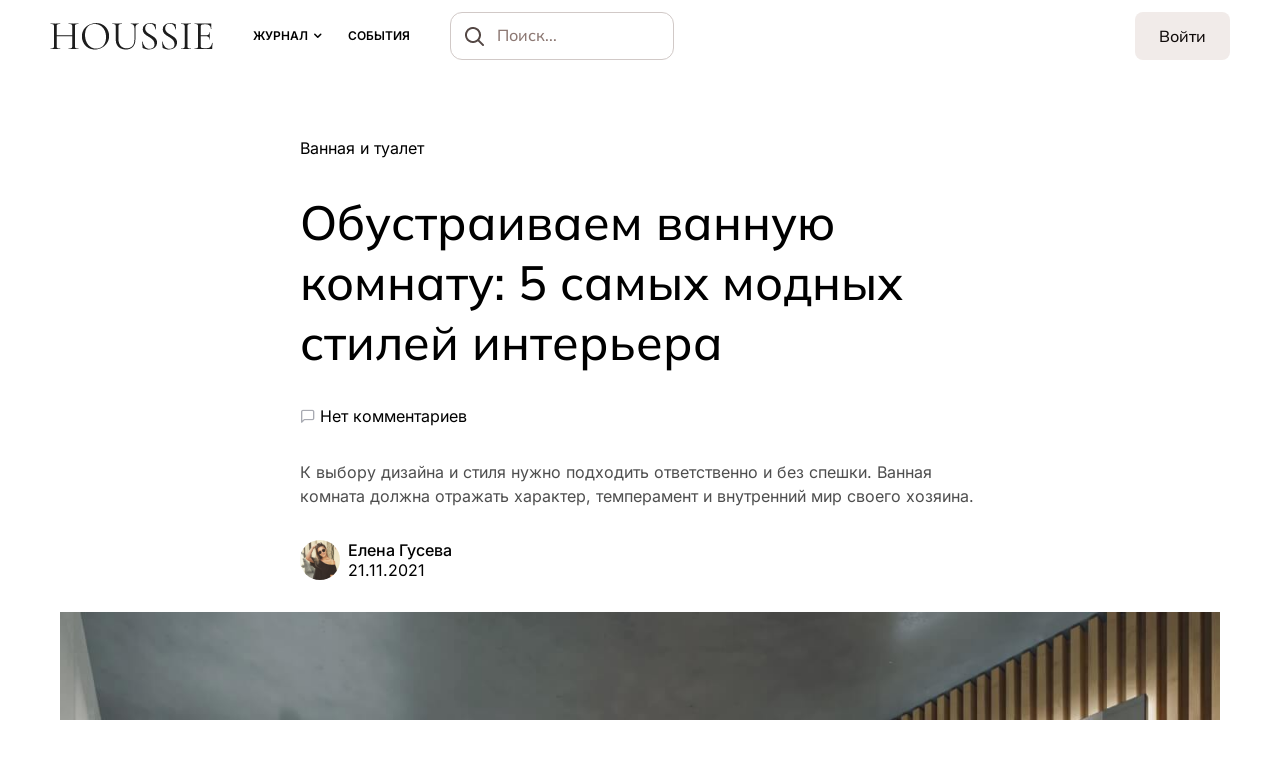

--- FILE ---
content_type: text/html; charset=UTF-8
request_url: https://houssie.ru/obustrojstvo-vannoj-komnaty/
body_size: 36106
content:
<!doctype html>
<html lang="ru-RU" prefix="og: https://ogp.me/ns#">
<head>
	<meta charset="UTF-8" />
	<meta name="viewport" content="width=device-width, initial-scale=1" />
	<link rel="profile" href="https://gmpg.org/xfn/11" />
	
<!-- Поисковая оптимизация от Rank Math Pro - https://rankmath.com/ -->
<title>Обустройство ванной комнаты – 5 модных стилей интерьера</title>
<meta name="description" content="Хотите сделать обустройство ванной комнаты? Здесь мы собрати 5 модных стилей интерьера которые подойдут для интерьера ванной."/>
<meta name="robots" content="follow, index, max-snippet:360, max-video-preview:10, max-image-preview:large"/>
<link rel="canonical" href="https://houssie.ru/obustrojstvo-vannoj-komnaty/" />
<meta property="og:locale" content="ru_RU" />
<meta property="og:type" content="article" />
<meta property="og:title" content="Обустройство ванной комнаты – 5 модных стилей интерьера" />
<meta property="og:description" content="Хотите сделать обустройство ванной комнаты? Здесь мы собрати 5 модных стилей интерьера которые подойдут для интерьера ванной." />
<meta property="og:url" content="https://houssie.ru/obustrojstvo-vannoj-komnaty/" />
<meta property="og:site_name" content="Houssie" />
<meta property="article:publisher" content="https://www.facebook.com/houssie.ru" />
<meta property="article:section" content="Ванная и туалет" />
<meta property="og:updated_time" content="2024-01-30T21:20:24+03:00" />
<meta property="og:image" content="https://houssie.ru/wp-content/uploads/2021/11/Дизайн-ванной-комнаты.jpeg" />
<meta property="og:image:secure_url" content="https://houssie.ru/wp-content/uploads/2021/11/Дизайн-ванной-комнаты.jpeg" />
<meta property="og:image:width" content="1365" />
<meta property="og:image:height" content="1024" />
<meta property="og:image:alt" content="Дизайн ванной комнаты" />
<meta property="og:image:type" content="image/jpeg" />
<meta property="article:published_time" content="2021-11-21T14:17:00+03:00" />
<meta property="article:modified_time" content="2024-01-30T21:20:24+03:00" />
<meta name="twitter:card" content="summary_large_image" />
<meta name="twitter:title" content="Обустройство ванной комнаты – 5 модных стилей интерьера" />
<meta name="twitter:description" content="Хотите сделать обустройство ванной комнаты? Здесь мы собрати 5 модных стилей интерьера которые подойдут для интерьера ванной." />
<meta name="twitter:image" content="https://houssie.ru/wp-content/uploads/2021/11/Дизайн-ванной-комнаты.jpeg" />
<meta name="twitter:label1" content="Автор" />
<meta name="twitter:data1" content="Елена Гусева" />
<meta name="twitter:label2" content="Время чтения" />
<meta name="twitter:data2" content="3 минуты" />
<script type="application/ld+json" class="rank-math-schema-pro">{"@context":"https://schema.org","@graph":[{"@type":"Organization","@id":"https://houssie.ru/#organization","name":"Houssie","sameAs":["https://www.facebook.com/houssie.ru"],"logo":{"@type":"ImageObject","@id":"https://houssie.ru/#logo","url":"https://houssie.ru/wp-content/uploads/2022/02/HOUSSIE-1x1-logo.jpeg","contentUrl":"https://houssie.ru/wp-content/uploads/2022/02/HOUSSIE-1x1-logo.jpeg","caption":"Houssie","inLanguage":"ru-RU"}},{"@type":"WebSite","@id":"https://houssie.ru/#website","url":"https://houssie.ru","name":"Houssie","publisher":{"@id":"https://houssie.ru/#organization"},"inLanguage":"ru-RU"},{"@type":"ImageObject","@id":"https://houssie.ru/wp-content/uploads/2021/11/\u0414\u0438\u0437\u0430\u0438\u0306\u043d-\u0432\u0430\u043d\u043d\u043e\u0438\u0306-\u043a\u043e\u043c\u043d\u0430\u0442\u044b.jpeg","url":"https://houssie.ru/wp-content/uploads/2021/11/\u0414\u0438\u0437\u0430\u0438\u0306\u043d-\u0432\u0430\u043d\u043d\u043e\u0438\u0306-\u043a\u043e\u043c\u043d\u0430\u0442\u044b.jpeg","width":"1365","height":"1024","caption":"\u0414\u0438\u0437\u0430\u0438\u0306\u043d \u0432\u0430\u043d\u043d\u043e\u0438\u0306 \u043a\u043e\u043c\u043d\u0430\u0442\u044b","inLanguage":"ru-RU"},{"@type":"BreadcrumbList","@id":"https://houssie.ru/obustrojstvo-vannoj-komnaty/#breadcrumb","itemListElement":[{"@type":"ListItem","position":"1","item":{"@id":"https://houssie.ru","name":"\u0413\u043b\u0430\u0432\u043d\u0430\u044f"}},{"@type":"ListItem","position":"2","item":{"@id":"https://houssie.ru/interiors/","name":"\u041a\u0430\u043a \u043e\u0444\u043e\u0440\u043c\u0438\u0442\u044c"}},{"@type":"ListItem","position":"3","item":{"@id":"https://houssie.ru/interiors/rooms/","name":"\u041a\u043e\u043c\u043d\u0430\u0442\u044b"}},{"@type":"ListItem","position":"4","item":{"@id":"https://houssie.ru/interiors/rooms/vannaya/","name":"\u0412\u0430\u043d\u043d\u0430\u044f \u0438 \u0442\u0443\u0430\u043b\u0435\u0442"}},{"@type":"ListItem","position":"5","item":{"@id":"https://houssie.ru/obustrojstvo-vannoj-komnaty/","name":"\u041e\u0431\u0443\u0441\u0442\u0440\u0430\u0438\u0432\u0430\u0435\u043c \u0432\u0430\u043d\u043d\u0443\u044e \u043a\u043e\u043c\u043d\u0430\u0442\u0443: 5 \u0441\u0430\u043c\u044b\u0445 \u043c\u043e\u0434\u043d\u044b\u0445 \u0441\u0442\u0438\u043b\u0435\u0439 \u0438\u043d\u0442\u0435\u0440\u044c\u0435\u0440\u0430"}}]},{"@type":"WebPage","@id":"https://houssie.ru/obustrojstvo-vannoj-komnaty/#webpage","url":"https://houssie.ru/obustrojstvo-vannoj-komnaty/","name":"\u041e\u0431\u0443\u0441\u0442\u0440\u043e\u0439\u0441\u0442\u0432\u043e \u0432\u0430\u043d\u043d\u043e\u0439 \u043a\u043e\u043c\u043d\u0430\u0442\u044b \u2013 5 \u043c\u043e\u0434\u043d\u044b\u0445 \u0441\u0442\u0438\u043b\u0435\u0439 \u0438\u043d\u0442\u0435\u0440\u044c\u0435\u0440\u0430","datePublished":"2021-11-21T14:17:00+03:00","dateModified":"2024-01-30T21:20:24+03:00","isPartOf":{"@id":"https://houssie.ru/#website"},"primaryImageOfPage":{"@id":"https://houssie.ru/wp-content/uploads/2021/11/\u0414\u0438\u0437\u0430\u0438\u0306\u043d-\u0432\u0430\u043d\u043d\u043e\u0438\u0306-\u043a\u043e\u043c\u043d\u0430\u0442\u044b.jpeg"},"inLanguage":"ru-RU","breadcrumb":{"@id":"https://houssie.ru/obustrojstvo-vannoj-komnaty/#breadcrumb"}},{"@type":"Person","@id":"https://houssie.ru/meseda/","name":"\u0415\u043b\u0435\u043d\u0430 \u0413\u0443\u0441\u0435\u0432\u0430","description":"\u041f\u043e\u0441\u0442\u043e\u044f\u043d\u043d\u044b\u0439 \u0430\u0432\u0442\u043e\u0440 \u0436\u0443\u0440\u043d\u0430\u043b\u0430. \u042d\u043a\u0441\u043f\u0435\u0440\u0442 \u0432 \u043e\u0431\u043b\u0430\u0441\u0442\u0438 \u0434\u0438\u0437\u0430\u0439\u043d\u0430 \u0438 \u0440\u0435\u043c\u043e\u043d\u0442\u0430","url":"https://houssie.ru/meseda/","image":{"@type":"ImageObject","@id":"https://secure.gravatar.com/avatar/2fd18e73a886aabc04a0446ec19b21751cf6fc90c7337586d1c50f7d94e7404a?s=96&amp;d=https%3A%2F%2Fhoussie.ru%2Fwp-content%2Fuploads%2F2024%2F12%2Favatar.png&amp;r=g","url":"https://secure.gravatar.com/avatar/2fd18e73a886aabc04a0446ec19b21751cf6fc90c7337586d1c50f7d94e7404a?s=96&amp;d=https%3A%2F%2Fhoussie.ru%2Fwp-content%2Fuploads%2F2024%2F12%2Favatar.png&amp;r=g","caption":"\u0415\u043b\u0435\u043d\u0430 \u0413\u0443\u0441\u0435\u0432\u0430","inLanguage":"ru-RU"},"worksFor":{"@id":"https://houssie.ru/#organization"}},{"@type":"Article","headline":"\u041e\u0431\u0443\u0441\u0442\u0440\u043e\u0439\u0441\u0442\u0432\u043e \u0432\u0430\u043d\u043d\u043e\u0439 \u043a\u043e\u043c\u043d\u0430\u0442\u044b \u2013 5 \u043c\u043e\u0434\u043d\u044b\u0445 \u0441\u0442\u0438\u043b\u0435\u0439 \u0438\u043d\u0442\u0435\u0440\u044c\u0435\u0440\u0430","keywords":"\u041e\u0431\u0443\u0441\u0442\u0440\u043e\u0439\u0441\u0442\u0432\u043e \u0432\u0430\u043d\u043d\u043e\u0439 \u043a\u043e\u043c\u043d\u0430\u0442\u044b","datePublished":"2021-11-21T14:17:00+03:00","dateModified":"2024-01-30T21:20:24+03:00","articleSection":"\u0412\u0430\u043d\u043d\u0430\u044f \u0438 \u0442\u0443\u0430\u043b\u0435\u0442","author":{"@id":"https://houssie.ru/meseda/","name":"\u0415\u043b\u0435\u043d\u0430 \u0413\u0443\u0441\u0435\u0432\u0430"},"publisher":{"@id":"https://houssie.ru/#organization"},"description":"\u0425\u043e\u0442\u0438\u0442\u0435 \u0441\u0434\u0435\u043b\u0430\u0442\u044c \u043e\u0431\u0443\u0441\u0442\u0440\u043e\u0439\u0441\u0442\u0432\u043e \u0432\u0430\u043d\u043d\u043e\u0439 \u043a\u043e\u043c\u043d\u0430\u0442\u044b? \u0417\u0434\u0435\u0441\u044c \u043c\u044b \u0441\u043e\u0431\u0440\u0430\u0442\u0438 5 \u043c\u043e\u0434\u043d\u044b\u0445 \u0441\u0442\u0438\u043b\u0435\u0439 \u0438\u043d\u0442\u0435\u0440\u044c\u0435\u0440\u0430 \u043a\u043e\u0442\u043e\u0440\u044b\u0435 \u043f\u043e\u0434\u043e\u0439\u0434\u0443\u0442 \u0434\u043b\u044f \u0438\u043d\u0442\u0435\u0440\u044c\u0435\u0440\u0430 \u0432\u0430\u043d\u043d\u043e\u0439.","name":"\u041e\u0431\u0443\u0441\u0442\u0440\u043e\u0439\u0441\u0442\u0432\u043e \u0432\u0430\u043d\u043d\u043e\u0439 \u043a\u043e\u043c\u043d\u0430\u0442\u044b \u2013 5 \u043c\u043e\u0434\u043d\u044b\u0445 \u0441\u0442\u0438\u043b\u0435\u0439 \u0438\u043d\u0442\u0435\u0440\u044c\u0435\u0440\u0430","@id":"https://houssie.ru/obustrojstvo-vannoj-komnaty/#richSnippet","isPartOf":{"@id":"https://houssie.ru/obustrojstvo-vannoj-komnaty/#webpage"},"image":{"@id":"https://houssie.ru/wp-content/uploads/2021/11/\u0414\u0438\u0437\u0430\u0438\u0306\u043d-\u0432\u0430\u043d\u043d\u043e\u0438\u0306-\u043a\u043e\u043c\u043d\u0430\u0442\u044b.jpeg"},"inLanguage":"ru-RU","mainEntityOfPage":{"@id":"https://houssie.ru/obustrojstvo-vannoj-komnaty/#webpage"}}]}</script>
<!-- /Rank Math WordPress SEO плагин -->

<link rel="alternate" type="application/rss+xml" title="Houssie &raquo; Лента" href="https://houssie.ru/feed/" />
<link rel="alternate" type="application/rss+xml" title="Houssie &raquo; Лента комментариев" href="https://houssie.ru/comments/feed/" />
<link rel="alternate" type="application/rss+xml" title="Houssie &raquo; Лента комментариев к &laquo;Обустраиваем ванную комнату: 5 самых модных стилей интерьера&raquo;" href="https://houssie.ru/obustrojstvo-vannoj-komnaty/feed/" />
<link rel="alternate" title="oEmbed (JSON)" type="application/json+oembed" href="https://houssie.ru/wp-json/oembed/1.0/embed?url=https%3A%2F%2Fhoussie.ru%2Fobustrojstvo-vannoj-komnaty%2F" />
<link rel="alternate" title="oEmbed (XML)" type="text/xml+oembed" href="https://houssie.ru/wp-json/oembed/1.0/embed?url=https%3A%2F%2Fhoussie.ru%2Fobustrojstvo-vannoj-komnaty%2F&#038;format=xml" />
<style id='wp-img-auto-sizes-contain-inline-css'>
img:is([sizes=auto i],[sizes^="auto," i]){contain-intrinsic-size:3000px 1500px}
/*# sourceURL=wp-img-auto-sizes-contain-inline-css */
</style>
<link rel='alternate stylesheet' id='powerkit-icons-css' href='https://houssie.ru/wp-content/plugins/powerkit/assets/fonts/powerkit-icons.woff?ver=3.0.2' as='font' type='font/wof' crossorigin />
<link rel='stylesheet' id='powerkit-css' href='https://houssie.ru/wp-content/plugins/powerkit/assets/css/powerkit.css?ver=3.0.2' media='all' />
<style id='wp-emoji-styles-inline-css'>

	img.wp-smiley, img.emoji {
		display: inline !important;
		border: none !important;
		box-shadow: none !important;
		height: 1em !important;
		width: 1em !important;
		margin: 0 0.07em !important;
		vertical-align: -0.1em !important;
		background: none !important;
		padding: 0 !important;
	}
/*# sourceURL=wp-emoji-styles-inline-css */
</style>
<style id='wp-block-library-inline-css'>
:root{--wp-block-synced-color:#7a00df;--wp-block-synced-color--rgb:122,0,223;--wp-bound-block-color:var(--wp-block-synced-color);--wp-editor-canvas-background:#ddd;--wp-admin-theme-color:#007cba;--wp-admin-theme-color--rgb:0,124,186;--wp-admin-theme-color-darker-10:#006ba1;--wp-admin-theme-color-darker-10--rgb:0,107,160.5;--wp-admin-theme-color-darker-20:#005a87;--wp-admin-theme-color-darker-20--rgb:0,90,135;--wp-admin-border-width-focus:2px}@media (min-resolution:192dpi){:root{--wp-admin-border-width-focus:1.5px}}.wp-element-button{cursor:pointer}:root .has-very-light-gray-background-color{background-color:#eee}:root .has-very-dark-gray-background-color{background-color:#313131}:root .has-very-light-gray-color{color:#eee}:root .has-very-dark-gray-color{color:#313131}:root .has-vivid-green-cyan-to-vivid-cyan-blue-gradient-background{background:linear-gradient(135deg,#00d084,#0693e3)}:root .has-purple-crush-gradient-background{background:linear-gradient(135deg,#34e2e4,#4721fb 50%,#ab1dfe)}:root .has-hazy-dawn-gradient-background{background:linear-gradient(135deg,#faaca8,#dad0ec)}:root .has-subdued-olive-gradient-background{background:linear-gradient(135deg,#fafae1,#67a671)}:root .has-atomic-cream-gradient-background{background:linear-gradient(135deg,#fdd79a,#004a59)}:root .has-nightshade-gradient-background{background:linear-gradient(135deg,#330968,#31cdcf)}:root .has-midnight-gradient-background{background:linear-gradient(135deg,#020381,#2874fc)}:root{--wp--preset--font-size--normal:16px;--wp--preset--font-size--huge:42px}.has-regular-font-size{font-size:1em}.has-larger-font-size{font-size:2.625em}.has-normal-font-size{font-size:var(--wp--preset--font-size--normal)}.has-huge-font-size{font-size:var(--wp--preset--font-size--huge)}.has-text-align-center{text-align:center}.has-text-align-left{text-align:left}.has-text-align-right{text-align:right}.has-fit-text{white-space:nowrap!important}#end-resizable-editor-section{display:none}.aligncenter{clear:both}.items-justified-left{justify-content:flex-start}.items-justified-center{justify-content:center}.items-justified-right{justify-content:flex-end}.items-justified-space-between{justify-content:space-between}.screen-reader-text{border:0;clip-path:inset(50%);height:1px;margin:-1px;overflow:hidden;padding:0;position:absolute;width:1px;word-wrap:normal!important}.screen-reader-text:focus{background-color:#ddd;clip-path:none;color:#444;display:block;font-size:1em;height:auto;left:5px;line-height:normal;padding:15px 23px 14px;text-decoration:none;top:5px;width:auto;z-index:100000}html :where(.has-border-color){border-style:solid}html :where([style*=border-top-color]){border-top-style:solid}html :where([style*=border-right-color]){border-right-style:solid}html :where([style*=border-bottom-color]){border-bottom-style:solid}html :where([style*=border-left-color]){border-left-style:solid}html :where([style*=border-width]){border-style:solid}html :where([style*=border-top-width]){border-top-style:solid}html :where([style*=border-right-width]){border-right-style:solid}html :where([style*=border-bottom-width]){border-bottom-style:solid}html :where([style*=border-left-width]){border-left-style:solid}html :where(img[class*=wp-image-]){height:auto;max-width:100%}:where(figure){margin:0 0 1em}html :where(.is-position-sticky){--wp-admin--admin-bar--position-offset:var(--wp-admin--admin-bar--height,0px)}@media screen and (max-width:600px){html :where(.is-position-sticky){--wp-admin--admin-bar--position-offset:0px}}

/*# sourceURL=wp-block-library-inline-css */
</style><style id='wp-block-heading-inline-css'>
h1:where(.wp-block-heading).has-background,h2:where(.wp-block-heading).has-background,h3:where(.wp-block-heading).has-background,h4:where(.wp-block-heading).has-background,h5:where(.wp-block-heading).has-background,h6:where(.wp-block-heading).has-background{padding:1.25em 2.375em}h1.has-text-align-left[style*=writing-mode]:where([style*=vertical-lr]),h1.has-text-align-right[style*=writing-mode]:where([style*=vertical-rl]),h2.has-text-align-left[style*=writing-mode]:where([style*=vertical-lr]),h2.has-text-align-right[style*=writing-mode]:where([style*=vertical-rl]),h3.has-text-align-left[style*=writing-mode]:where([style*=vertical-lr]),h3.has-text-align-right[style*=writing-mode]:where([style*=vertical-rl]),h4.has-text-align-left[style*=writing-mode]:where([style*=vertical-lr]),h4.has-text-align-right[style*=writing-mode]:where([style*=vertical-rl]),h5.has-text-align-left[style*=writing-mode]:where([style*=vertical-lr]),h5.has-text-align-right[style*=writing-mode]:where([style*=vertical-rl]),h6.has-text-align-left[style*=writing-mode]:where([style*=vertical-lr]),h6.has-text-align-right[style*=writing-mode]:where([style*=vertical-rl]){rotate:180deg}
/*# sourceURL=https://houssie.ru/wp-includes/blocks/heading/style.min.css */
</style>
<style id='wp-block-image-inline-css'>
.wp-block-image>a,.wp-block-image>figure>a{display:inline-block}.wp-block-image img{box-sizing:border-box;height:auto;max-width:100%;vertical-align:bottom}@media not (prefers-reduced-motion){.wp-block-image img.hide{visibility:hidden}.wp-block-image img.show{animation:show-content-image .4s}}.wp-block-image[style*=border-radius] img,.wp-block-image[style*=border-radius]>a{border-radius:inherit}.wp-block-image.has-custom-border img{box-sizing:border-box}.wp-block-image.aligncenter{text-align:center}.wp-block-image.alignfull>a,.wp-block-image.alignwide>a{width:100%}.wp-block-image.alignfull img,.wp-block-image.alignwide img{height:auto;width:100%}.wp-block-image .aligncenter,.wp-block-image .alignleft,.wp-block-image .alignright,.wp-block-image.aligncenter,.wp-block-image.alignleft,.wp-block-image.alignright{display:table}.wp-block-image .aligncenter>figcaption,.wp-block-image .alignleft>figcaption,.wp-block-image .alignright>figcaption,.wp-block-image.aligncenter>figcaption,.wp-block-image.alignleft>figcaption,.wp-block-image.alignright>figcaption{caption-side:bottom;display:table-caption}.wp-block-image .alignleft{float:left;margin:.5em 1em .5em 0}.wp-block-image .alignright{float:right;margin:.5em 0 .5em 1em}.wp-block-image .aligncenter{margin-left:auto;margin-right:auto}.wp-block-image :where(figcaption){margin-bottom:1em;margin-top:.5em}.wp-block-image.is-style-circle-mask img{border-radius:9999px}@supports ((-webkit-mask-image:none) or (mask-image:none)) or (-webkit-mask-image:none){.wp-block-image.is-style-circle-mask img{border-radius:0;-webkit-mask-image:url('data:image/svg+xml;utf8,<svg viewBox="0 0 100 100" xmlns="http://www.w3.org/2000/svg"><circle cx="50" cy="50" r="50"/></svg>');mask-image:url('data:image/svg+xml;utf8,<svg viewBox="0 0 100 100" xmlns="http://www.w3.org/2000/svg"><circle cx="50" cy="50" r="50"/></svg>');mask-mode:alpha;-webkit-mask-position:center;mask-position:center;-webkit-mask-repeat:no-repeat;mask-repeat:no-repeat;-webkit-mask-size:contain;mask-size:contain}}:root :where(.wp-block-image.is-style-rounded img,.wp-block-image .is-style-rounded img){border-radius:9999px}.wp-block-image figure{margin:0}.wp-lightbox-container{display:flex;flex-direction:column;position:relative}.wp-lightbox-container img{cursor:zoom-in}.wp-lightbox-container img:hover+button{opacity:1}.wp-lightbox-container button{align-items:center;backdrop-filter:blur(16px) saturate(180%);background-color:#5a5a5a40;border:none;border-radius:4px;cursor:zoom-in;display:flex;height:20px;justify-content:center;opacity:0;padding:0;position:absolute;right:16px;text-align:center;top:16px;width:20px;z-index:100}@media not (prefers-reduced-motion){.wp-lightbox-container button{transition:opacity .2s ease}}.wp-lightbox-container button:focus-visible{outline:3px auto #5a5a5a40;outline:3px auto -webkit-focus-ring-color;outline-offset:3px}.wp-lightbox-container button:hover{cursor:pointer;opacity:1}.wp-lightbox-container button:focus{opacity:1}.wp-lightbox-container button:focus,.wp-lightbox-container button:hover,.wp-lightbox-container button:not(:hover):not(:active):not(.has-background){background-color:#5a5a5a40;border:none}.wp-lightbox-overlay{box-sizing:border-box;cursor:zoom-out;height:100vh;left:0;overflow:hidden;position:fixed;top:0;visibility:hidden;width:100%;z-index:100000}.wp-lightbox-overlay .close-button{align-items:center;cursor:pointer;display:flex;justify-content:center;min-height:40px;min-width:40px;padding:0;position:absolute;right:calc(env(safe-area-inset-right) + 16px);top:calc(env(safe-area-inset-top) + 16px);z-index:5000000}.wp-lightbox-overlay .close-button:focus,.wp-lightbox-overlay .close-button:hover,.wp-lightbox-overlay .close-button:not(:hover):not(:active):not(.has-background){background:none;border:none}.wp-lightbox-overlay .lightbox-image-container{height:var(--wp--lightbox-container-height);left:50%;overflow:hidden;position:absolute;top:50%;transform:translate(-50%,-50%);transform-origin:top left;width:var(--wp--lightbox-container-width);z-index:9999999999}.wp-lightbox-overlay .wp-block-image{align-items:center;box-sizing:border-box;display:flex;height:100%;justify-content:center;margin:0;position:relative;transform-origin:0 0;width:100%;z-index:3000000}.wp-lightbox-overlay .wp-block-image img{height:var(--wp--lightbox-image-height);min-height:var(--wp--lightbox-image-height);min-width:var(--wp--lightbox-image-width);width:var(--wp--lightbox-image-width)}.wp-lightbox-overlay .wp-block-image figcaption{display:none}.wp-lightbox-overlay button{background:none;border:none}.wp-lightbox-overlay .scrim{background-color:#fff;height:100%;opacity:.9;position:absolute;width:100%;z-index:2000000}.wp-lightbox-overlay.active{visibility:visible}@media not (prefers-reduced-motion){.wp-lightbox-overlay.active{animation:turn-on-visibility .25s both}.wp-lightbox-overlay.active img{animation:turn-on-visibility .35s both}.wp-lightbox-overlay.show-closing-animation:not(.active){animation:turn-off-visibility .35s both}.wp-lightbox-overlay.show-closing-animation:not(.active) img{animation:turn-off-visibility .25s both}.wp-lightbox-overlay.zoom.active{animation:none;opacity:1;visibility:visible}.wp-lightbox-overlay.zoom.active .lightbox-image-container{animation:lightbox-zoom-in .4s}.wp-lightbox-overlay.zoom.active .lightbox-image-container img{animation:none}.wp-lightbox-overlay.zoom.active .scrim{animation:turn-on-visibility .4s forwards}.wp-lightbox-overlay.zoom.show-closing-animation:not(.active){animation:none}.wp-lightbox-overlay.zoom.show-closing-animation:not(.active) .lightbox-image-container{animation:lightbox-zoom-out .4s}.wp-lightbox-overlay.zoom.show-closing-animation:not(.active) .lightbox-image-container img{animation:none}.wp-lightbox-overlay.zoom.show-closing-animation:not(.active) .scrim{animation:turn-off-visibility .4s forwards}}@keyframes show-content-image{0%{visibility:hidden}99%{visibility:hidden}to{visibility:visible}}@keyframes turn-on-visibility{0%{opacity:0}to{opacity:1}}@keyframes turn-off-visibility{0%{opacity:1;visibility:visible}99%{opacity:0;visibility:visible}to{opacity:0;visibility:hidden}}@keyframes lightbox-zoom-in{0%{transform:translate(calc((-100vw + var(--wp--lightbox-scrollbar-width))/2 + var(--wp--lightbox-initial-left-position)),calc(-50vh + var(--wp--lightbox-initial-top-position))) scale(var(--wp--lightbox-scale))}to{transform:translate(-50%,-50%) scale(1)}}@keyframes lightbox-zoom-out{0%{transform:translate(-50%,-50%) scale(1);visibility:visible}99%{visibility:visible}to{transform:translate(calc((-100vw + var(--wp--lightbox-scrollbar-width))/2 + var(--wp--lightbox-initial-left-position)),calc(-50vh + var(--wp--lightbox-initial-top-position))) scale(var(--wp--lightbox-scale));visibility:hidden}}
/*# sourceURL=https://houssie.ru/wp-includes/blocks/image/style.min.css */
</style>
<style id='wp-block-paragraph-inline-css'>
.is-small-text{font-size:.875em}.is-regular-text{font-size:1em}.is-large-text{font-size:2.25em}.is-larger-text{font-size:3em}.has-drop-cap:not(:focus):first-letter{float:left;font-size:8.4em;font-style:normal;font-weight:100;line-height:.68;margin:.05em .1em 0 0;text-transform:uppercase}body.rtl .has-drop-cap:not(:focus):first-letter{float:none;margin-left:.1em}p.has-drop-cap.has-background{overflow:hidden}:root :where(p.has-background){padding:1.25em 2.375em}:where(p.has-text-color:not(.has-link-color)) a{color:inherit}p.has-text-align-left[style*="writing-mode:vertical-lr"],p.has-text-align-right[style*="writing-mode:vertical-rl"]{rotate:180deg}
/*# sourceURL=https://houssie.ru/wp-includes/blocks/paragraph/style.min.css */
</style>
<style id='global-styles-inline-css'>
:root{--wp--preset--aspect-ratio--square: 1;--wp--preset--aspect-ratio--4-3: 4/3;--wp--preset--aspect-ratio--3-4: 3/4;--wp--preset--aspect-ratio--3-2: 3/2;--wp--preset--aspect-ratio--2-3: 2/3;--wp--preset--aspect-ratio--16-9: 16/9;--wp--preset--aspect-ratio--9-16: 9/16;--wp--preset--color--black: #000000;--wp--preset--color--cyan-bluish-gray: #abb8c3;--wp--preset--color--white: #ffffff;--wp--preset--color--pale-pink: #f78da7;--wp--preset--color--vivid-red: #cf2e2e;--wp--preset--color--luminous-vivid-orange: #ff6900;--wp--preset--color--luminous-vivid-amber: #fcb900;--wp--preset--color--light-green-cyan: #7bdcb5;--wp--preset--color--vivid-green-cyan: #00d084;--wp--preset--color--pale-cyan-blue: #8ed1fc;--wp--preset--color--vivid-cyan-blue: #0693e3;--wp--preset--color--vivid-purple: #9b51e0;--wp--preset--gradient--vivid-cyan-blue-to-vivid-purple: linear-gradient(135deg,rgb(6,147,227) 0%,rgb(155,81,224) 100%);--wp--preset--gradient--light-green-cyan-to-vivid-green-cyan: linear-gradient(135deg,rgb(122,220,180) 0%,rgb(0,208,130) 100%);--wp--preset--gradient--luminous-vivid-amber-to-luminous-vivid-orange: linear-gradient(135deg,rgb(252,185,0) 0%,rgb(255,105,0) 100%);--wp--preset--gradient--luminous-vivid-orange-to-vivid-red: linear-gradient(135deg,rgb(255,105,0) 0%,rgb(207,46,46) 100%);--wp--preset--gradient--very-light-gray-to-cyan-bluish-gray: linear-gradient(135deg,rgb(238,238,238) 0%,rgb(169,184,195) 100%);--wp--preset--gradient--cool-to-warm-spectrum: linear-gradient(135deg,rgb(74,234,220) 0%,rgb(151,120,209) 20%,rgb(207,42,186) 40%,rgb(238,44,130) 60%,rgb(251,105,98) 80%,rgb(254,248,76) 100%);--wp--preset--gradient--blush-light-purple: linear-gradient(135deg,rgb(255,206,236) 0%,rgb(152,150,240) 100%);--wp--preset--gradient--blush-bordeaux: linear-gradient(135deg,rgb(254,205,165) 0%,rgb(254,45,45) 50%,rgb(107,0,62) 100%);--wp--preset--gradient--luminous-dusk: linear-gradient(135deg,rgb(255,203,112) 0%,rgb(199,81,192) 50%,rgb(65,88,208) 100%);--wp--preset--gradient--pale-ocean: linear-gradient(135deg,rgb(255,245,203) 0%,rgb(182,227,212) 50%,rgb(51,167,181) 100%);--wp--preset--gradient--electric-grass: linear-gradient(135deg,rgb(202,248,128) 0%,rgb(113,206,126) 100%);--wp--preset--gradient--midnight: linear-gradient(135deg,rgb(2,3,129) 0%,rgb(40,116,252) 100%);--wp--preset--font-size--small: 13px;--wp--preset--font-size--medium: 20px;--wp--preset--font-size--large: 36px;--wp--preset--font-size--x-large: 42px;--wp--preset--spacing--20: 0.44rem;--wp--preset--spacing--30: 0.67rem;--wp--preset--spacing--40: 1rem;--wp--preset--spacing--50: 1.5rem;--wp--preset--spacing--60: 2.25rem;--wp--preset--spacing--70: 3.38rem;--wp--preset--spacing--80: 5.06rem;--wp--preset--shadow--natural: 6px 6px 9px rgba(0, 0, 0, 0.2);--wp--preset--shadow--deep: 12px 12px 50px rgba(0, 0, 0, 0.4);--wp--preset--shadow--sharp: 6px 6px 0px rgba(0, 0, 0, 0.2);--wp--preset--shadow--outlined: 6px 6px 0px -3px rgb(255, 255, 255), 6px 6px rgb(0, 0, 0);--wp--preset--shadow--crisp: 6px 6px 0px rgb(0, 0, 0);}:where(.is-layout-flex){gap: 0.5em;}:where(.is-layout-grid){gap: 0.5em;}body .is-layout-flex{display: flex;}.is-layout-flex{flex-wrap: wrap;align-items: center;}.is-layout-flex > :is(*, div){margin: 0;}body .is-layout-grid{display: grid;}.is-layout-grid > :is(*, div){margin: 0;}:where(.wp-block-columns.is-layout-flex){gap: 2em;}:where(.wp-block-columns.is-layout-grid){gap: 2em;}:where(.wp-block-post-template.is-layout-flex){gap: 1.25em;}:where(.wp-block-post-template.is-layout-grid){gap: 1.25em;}.has-black-color{color: var(--wp--preset--color--black) !important;}.has-cyan-bluish-gray-color{color: var(--wp--preset--color--cyan-bluish-gray) !important;}.has-white-color{color: var(--wp--preset--color--white) !important;}.has-pale-pink-color{color: var(--wp--preset--color--pale-pink) !important;}.has-vivid-red-color{color: var(--wp--preset--color--vivid-red) !important;}.has-luminous-vivid-orange-color{color: var(--wp--preset--color--luminous-vivid-orange) !important;}.has-luminous-vivid-amber-color{color: var(--wp--preset--color--luminous-vivid-amber) !important;}.has-light-green-cyan-color{color: var(--wp--preset--color--light-green-cyan) !important;}.has-vivid-green-cyan-color{color: var(--wp--preset--color--vivid-green-cyan) !important;}.has-pale-cyan-blue-color{color: var(--wp--preset--color--pale-cyan-blue) !important;}.has-vivid-cyan-blue-color{color: var(--wp--preset--color--vivid-cyan-blue) !important;}.has-vivid-purple-color{color: var(--wp--preset--color--vivid-purple) !important;}.has-black-background-color{background-color: var(--wp--preset--color--black) !important;}.has-cyan-bluish-gray-background-color{background-color: var(--wp--preset--color--cyan-bluish-gray) !important;}.has-white-background-color{background-color: var(--wp--preset--color--white) !important;}.has-pale-pink-background-color{background-color: var(--wp--preset--color--pale-pink) !important;}.has-vivid-red-background-color{background-color: var(--wp--preset--color--vivid-red) !important;}.has-luminous-vivid-orange-background-color{background-color: var(--wp--preset--color--luminous-vivid-orange) !important;}.has-luminous-vivid-amber-background-color{background-color: var(--wp--preset--color--luminous-vivid-amber) !important;}.has-light-green-cyan-background-color{background-color: var(--wp--preset--color--light-green-cyan) !important;}.has-vivid-green-cyan-background-color{background-color: var(--wp--preset--color--vivid-green-cyan) !important;}.has-pale-cyan-blue-background-color{background-color: var(--wp--preset--color--pale-cyan-blue) !important;}.has-vivid-cyan-blue-background-color{background-color: var(--wp--preset--color--vivid-cyan-blue) !important;}.has-vivid-purple-background-color{background-color: var(--wp--preset--color--vivid-purple) !important;}.has-black-border-color{border-color: var(--wp--preset--color--black) !important;}.has-cyan-bluish-gray-border-color{border-color: var(--wp--preset--color--cyan-bluish-gray) !important;}.has-white-border-color{border-color: var(--wp--preset--color--white) !important;}.has-pale-pink-border-color{border-color: var(--wp--preset--color--pale-pink) !important;}.has-vivid-red-border-color{border-color: var(--wp--preset--color--vivid-red) !important;}.has-luminous-vivid-orange-border-color{border-color: var(--wp--preset--color--luminous-vivid-orange) !important;}.has-luminous-vivid-amber-border-color{border-color: var(--wp--preset--color--luminous-vivid-amber) !important;}.has-light-green-cyan-border-color{border-color: var(--wp--preset--color--light-green-cyan) !important;}.has-vivid-green-cyan-border-color{border-color: var(--wp--preset--color--vivid-green-cyan) !important;}.has-pale-cyan-blue-border-color{border-color: var(--wp--preset--color--pale-cyan-blue) !important;}.has-vivid-cyan-blue-border-color{border-color: var(--wp--preset--color--vivid-cyan-blue) !important;}.has-vivid-purple-border-color{border-color: var(--wp--preset--color--vivid-purple) !important;}.has-vivid-cyan-blue-to-vivid-purple-gradient-background{background: var(--wp--preset--gradient--vivid-cyan-blue-to-vivid-purple) !important;}.has-light-green-cyan-to-vivid-green-cyan-gradient-background{background: var(--wp--preset--gradient--light-green-cyan-to-vivid-green-cyan) !important;}.has-luminous-vivid-amber-to-luminous-vivid-orange-gradient-background{background: var(--wp--preset--gradient--luminous-vivid-amber-to-luminous-vivid-orange) !important;}.has-luminous-vivid-orange-to-vivid-red-gradient-background{background: var(--wp--preset--gradient--luminous-vivid-orange-to-vivid-red) !important;}.has-very-light-gray-to-cyan-bluish-gray-gradient-background{background: var(--wp--preset--gradient--very-light-gray-to-cyan-bluish-gray) !important;}.has-cool-to-warm-spectrum-gradient-background{background: var(--wp--preset--gradient--cool-to-warm-spectrum) !important;}.has-blush-light-purple-gradient-background{background: var(--wp--preset--gradient--blush-light-purple) !important;}.has-blush-bordeaux-gradient-background{background: var(--wp--preset--gradient--blush-bordeaux) !important;}.has-luminous-dusk-gradient-background{background: var(--wp--preset--gradient--luminous-dusk) !important;}.has-pale-ocean-gradient-background{background: var(--wp--preset--gradient--pale-ocean) !important;}.has-electric-grass-gradient-background{background: var(--wp--preset--gradient--electric-grass) !important;}.has-midnight-gradient-background{background: var(--wp--preset--gradient--midnight) !important;}.has-small-font-size{font-size: var(--wp--preset--font-size--small) !important;}.has-medium-font-size{font-size: var(--wp--preset--font-size--medium) !important;}.has-large-font-size{font-size: var(--wp--preset--font-size--large) !important;}.has-x-large-font-size{font-size: var(--wp--preset--font-size--x-large) !important;}
/*# sourceURL=global-styles-inline-css */
</style>

<style id='classic-theme-styles-inline-css'>
/*! This file is auto-generated */
.wp-block-button__link{color:#fff;background-color:#32373c;border-radius:9999px;box-shadow:none;text-decoration:none;padding:calc(.667em + 2px) calc(1.333em + 2px);font-size:1.125em}.wp-block-file__button{background:#32373c;color:#fff;text-decoration:none}
/*# sourceURL=/wp-includes/css/classic-themes.min.css */
</style>
<link rel='stylesheet' id='powerkit-featured-categories-css' href='https://houssie.ru/wp-content/plugins/powerkit/modules/featured-categories/public/css/public-powerkit-featured-categories.css?ver=3.0.2' media='all' />
<link rel='stylesheet' id='powerkit-justified-gallery-css' href='https://houssie.ru/wp-content/plugins/powerkit/modules/justified-gallery/public/css/public-powerkit-justified-gallery.css?ver=3.0.2' media='all' />
<link rel='stylesheet' id='glightbox-css' href='https://houssie.ru/wp-content/plugins/powerkit/modules/lightbox/public/css/glightbox.min.css?ver=3.0.2' media='all' />
<link rel='stylesheet' id='powerkit-lightbox-css' href='https://houssie.ru/wp-content/plugins/powerkit/modules/lightbox/public/css/public-powerkit-lightbox.css?ver=3.0.2' media='all' />
<link rel='stylesheet' id='powerkit-share-buttons-css' href='https://houssie.ru/wp-content/plugins/powerkit/modules/share-buttons/public/css/public-powerkit-share-buttons.css?ver=3.0.2' media='all' />
<link rel='stylesheet' id='powerkit-social-links-css' href='https://houssie.ru/wp-content/plugins/powerkit/modules/social-links/public/css/public-powerkit-social-links.css?ver=3.0.2' media='all' />
<link rel='stylesheet' id='csco-styles-css' href='https://houssie.ru/wp-content/themes/once/style.css?ver=1.2.1' media='all' />
<style id='csco-styles-inline-css'>
.searchwp-live-search-no-min-chars:after { content: "Продолжить набор" }
/*# sourceURL=csco-styles-inline-css */
</style>
<link rel='stylesheet' id='searchwp-live-search-css' href='https://houssie.ru/wp-content/plugins/searchwp-live-ajax-search/assets/styles/style.css?ver=1.7.4' media='all' />
<link rel='stylesheet' id='slick-style-css' href='https://houssie.ru/wp-content/themes/once-child/libs/slick/slick.css?ver=6.9' media='all' />
<link rel='stylesheet' id='csco_child_css-css' href='https://houssie.ru/wp-content/themes/once-child/style.css?ver=1.0.0' media='all' />
<script src="https://houssie.ru/wp-content/plugins/wp-yandex-metrika/assets/YmEc.min.js?ver=1.2.2" id="wp-yandex-metrika_YmEc-js"></script>
<script id="wp-yandex-metrika_YmEc-js-after">
window.tmpwpym={datalayername:'dataLayer',counters:JSON.parse('[{"number":"86717307","webvisor":"1"}]'),targets:JSON.parse('[]')};
//# sourceURL=wp-yandex-metrika_YmEc-js-after
</script>
<script src="https://houssie.ru/wp-includes/js/jquery/jquery.min.js?ver=3.7.1" id="jquery-core-js"></script>
<script src="https://houssie.ru/wp-includes/js/jquery/jquery-migrate.min.js?ver=3.4.1" id="jquery-migrate-js"></script>
<script src="https://houssie.ru/wp-content/plugins/wp-yandex-metrika/assets/frontend.min.js?ver=1.2.2" id="wp-yandex-metrika_frontend-js"></script>
<script src="https://houssie.ru/wp-content/themes/once-child/js/jquery.marquee.min.js?ver=1" id="marquee-js-js"></script>
<script src="https://houssie.ru/wp-content/themes/once-child/libs/slick/slick.min.js?ver=1" id="slick-js-js"></script>
<script src="https://houssie.ru/wp-content/themes/once-child/js/custom.js?ver=1" id="custom-js-js"></script>
<link rel="https://api.w.org/" href="https://houssie.ru/wp-json/" /><link rel="alternate" title="JSON" type="application/json" href="https://houssie.ru/wp-json/wp/v2/posts/281" /><link rel="EditURI" type="application/rsd+xml" title="RSD" href="https://houssie.ru/xmlrpc.php?rsd" />
<meta name="generator" content="WordPress 6.9" />
<link rel='shortlink' href='https://houssie.ru/?p=281' />
<meta name="verification" content="f612c7d25f5690ad41496fcfdbf8d1" /><script id="google_gtagjs" src="https://houssie.ru/?local_ga_js=11d7d90b8ad3d35f739a2b1605366e6c" async></script>
<script id="google_gtagjs-inline">
window.dataLayer = window.dataLayer || [];function gtag(){dataLayer.push(arguments);}gtag('js', new Date());gtag('config', 'G-LZCND4VBR2', {'anonymize_ip': true} );
</script>
        <!-- Yandex.Metrica counter -->
        <script type="text/javascript">
            (function (m, e, t, r, i, k, a) {
                m[i] = m[i] || function () {
                    (m[i].a = m[i].a || []).push(arguments)
                };
                m[i].l = 1 * new Date();
                k = e.createElement(t), a = e.getElementsByTagName(t)[0], k.async = 1, k.src = r, a.parentNode.insertBefore(k, a)
            })

            (window, document, "script", "https://mc.yandex.ru/metrika/tag.js", "ym");

            ym("86717307", "init", {
                clickmap: true,
                trackLinks: true,
                accurateTrackBounce: true,
                webvisor: true,
                ecommerce: "dataLayer",
                params: {
                    __ym: {
                        "ymCmsPlugin": {
                            "cms": "wordpress",
                            "cmsVersion":"6.9",
                            "pluginVersion": "1.2.2",
                            "ymCmsRip": "1307455605"
                        }
                    }
                }
            });
        </script>
        <!-- /Yandex.Metrica counter -->
        <link rel="icon" href="https://houssie.ru/wp-content/uploads/2022/10/cropped-logo-1x1-bl-150x150.jpg" sizes="32x32" />
<link rel="icon" href="https://houssie.ru/wp-content/uploads/2022/10/cropped-logo-1x1-bl.jpg" sizes="192x192" />
<link rel="apple-touch-icon" href="https://houssie.ru/wp-content/uploads/2022/10/cropped-logo-1x1-bl.jpg" />
<meta name="msapplication-TileImage" content="https://houssie.ru/wp-content/uploads/2022/10/cropped-logo-1x1-bl.jpg" />
<style id="kirki-inline-styles">a:hover, .entry-content a, .must-log-in a, blockquote:before, .post-meta a:hover, .post-meta a:focus, .post-meta .author a:hover, .post-meta .author a:focus, .cs-bg-dark .pk-social-links-scheme-bold:not(.pk-social-links-scheme-light-rounded) .pk-social-links-link .pk-social-links-icon, .subscribe-title, .entry-share .pk-share-buttons-scheme-default .pk-share-buttons-link:hover, .post-sidebar-shares .pk-share-buttons-scheme-default .pk-share-buttons-link:hover, .pk-share-buttons-after-post.pk-share-buttons-scheme-default .pk-share-buttons-link:hover{color:#c4a97c;}article .cs-overlay .post-categories a:hover, .cs-list-articles > li > a:hover:before, .wp-block-button .wp-block-button__link:not(.has-background), .pk-bg-primary, .pk-button-primary, .pk-pin-it:hover, .pk-badge-primary, h2.pk-heading-numbered:before, .cs-bg-dark .pk-social-links-scheme-light-rounded .pk-social-links-link:hover .pk-social-links-icon, .post-sidebar-shares .pk-share-buttons-link .pk-share-buttons-count, .pk-scroll-to-top:hover .cs-icon-arrow, .pk-widget-posts .pk-post-outer:hover .pk-current-number{background-color:#c4a97c;}.site-search-wrap, .cs-featured-post-boxed .featured-post-inner, .widget_search .cs-input-group, .post-subscribe, .cs-bg-dark.post-prev-next-along, .widget .pk-subscribe-form-wrap, .pk-scroll-to-top .cs-icon-arrow, .pk-widget-posts .pk-current-number, .widget .pk-social-links-scheme-light-bg .pk-social-links-link, .widget .pk-social-links-scheme-light-rounded .pk-social-links-link .pk-social-links-icon{background-color:#FAFAFA;}button, input[type="button"], input[type="reset"], input[type="submit"], .button, .site .entry-content .pk-button-primary{color:#000000;}button:hover, input[type="button"]:hover, input[type="reset"]:hover, input[type="submit"]:hover, .button:hover, .site .entry-content .pk-button-primary:hover, .site .entry-content .pk-button-primary:focus, .site .entry-content .pk-button-primary:active{background-color:#000000;}.site button:before, .site .button:before, .site .load-more.loading:before{background-color:#000000;}.site button:hover, .site .button:hover{border-color:#000000;}.header-large .navbar-topbar, .header-with-top-bar .navbar-topbar{background-color:#FAFAFA;}.navbar-primary, .offcanvas-header{background-color:#FFFFFF;}.navbar-nav > .menu-item > a .pk-badge:after{border-color:#FFFFFF;}.navbar-nav .menu-item .sub-menu, .navbar-nav .cs-mega-menu-has-category .sub-menu{background-color:#FFFFFF;}.navbar-nav > li.menu-item-has-children > .sub-menu:after{border-bottom-color:#FFFFFF;}.footer-info{background-color:#FAFAFA;}.meta-category-sep:after{color:#000000;}.meta-category-sep-dash:after, .meta-category-sep-middle:after, .meta-category-sep-diamond:after, .meta-category-sep-square:after, .meta-category-sep-brick:after{background-color:#000000;}.entry-title-effect-simple a:hover .meta-category, .entry-title-effect-simple a:focus .meta-category, .entry-title-effect-simple .meta-category a:hover, .entry-title-effect-simple .meta-category a:focus{color:#c4a97c;}.entry-title-effect-underline a .title-line, .entry-title-effect-shadow a .title-line{background-image:linear-gradient(to right, #c4a97c 0%, #c4a97c 100%);}button, input[type="button"], input[type="reset"], input[type="submit"], .button, .pk-button, .cs-overlay .post-categories a, .site-search [type="search"], .subcategories .cs-nav-link, .post-header .pk-share-buttons-wrap .pk-share-buttons-link, .pk-dropcap-borders:first-letter, .pk-dropcap-bg-inverse:first-letter, .pk-dropcap-bg-light:first-letter, .footer-instagram .instagram-username{-webkit-border-radius:8;-moz-border-radius:8;border-radius:8;}body{font-family:Inter;font-size:1rem;}button, .button, input[type="button"], input[type="reset"], input[type="submit"], .cs-font-primary, .no-comments, .text-action, .archive-wrap .more-link, .share-total, .nav-links, .comment-reply-link, .post-sidebar-tags a, .meta-category a, .read-more, .entry-more a, .navigation.pagination .nav-links > span, .navigation.pagination .nav-links > a, .subcategories .cs-nav-link, .cs-social-accounts .cs-social-label, .post-prev-next .link-label a, .author-social-accounts .author-social-label{font-family:Inter;}.pk-font-primary, .entry-meta-details .pk-share-buttons-count, .entry-meta-details .pk-share-buttons-label, .post-sidebar-shares .pk-share-buttons-label, .footer-instagram .instagram-username, .pk-twitter-counters .number, .pk-instagram-counters .number, .pk-alt-instagram-counters .number, .pk-scroll-to-top .cs-btn-caption{font-family:Inter;}small, input[type="text"], input[type="email"], input[type="url"], input[type="password"], input[type="search"], input[type="number"], input[type="tel"], input[type="range"], input[type="date"], input[type="month"], input[type="week"], input[type="time"], input[type="datetime"], input[type="datetime-local"], input[type="color"], div[class*="meta-"], span[class*="meta-"], select, textarea, label, .cs-font-secondary, .post-meta, .archive-count, .page-subtitle, .site-description, figcaption, .post-tags a, .tagcloud a, .post-format-icon, .comment-metadata, .says, .logged-in-as, .must-log-in, .widget_rss ul li .rss-date, .navbar-brand .tagline, .post-sidebar-shares .total-shares, .cs-breadcrumbs, .searchwp-live-search-no-results em, .searchwp-live-search-no-min-chars:after, .cs-video-tools .cs-tooltip, .entry-details .author-wrap, .entry-details .author-wrap a, .footer-copyright{font-family:Inter;}.wp-caption-text, .wp-block-image figcaption, .wp-block-audio figcaption, .wp-block-embed figcaption, .wp-block-pullquote cite, .wp-block-pullquote.is-style-solid-color blockquote cite, .wp-block-pullquote footer, .wp-block-pullquote .wp-block-pullquote__citation, blockquote cite, .wp-block-quote cite{font-family:Inter;}.pk-font-secondary, .pk-instagram-counters, .pk-alt-instagram-counters, .pk-twitter-counters, .pk-instagram-item .pk-instagram-data .pk-meta, .pk-alt-instagram-item .pk-alt-instagram-data .pk-meta, .entry-share .pk-share-buttons-total, .post-sidebar-shares .pk-share-buttons-total, .pk-share-buttons-after-post .pk-share-buttons-total{font-family:Inter;}.entry-excerpt, .post-excerpt, .pk-alt-instagram-desc{font-family:Inter;}.entry-content{font-family:Inter;font-size:1rem;}.site-title{font-family:Inter;}.large-title{font-family:now-alt,-apple-system, BlinkMacSystemFont, "Segoe UI", Roboto, "Helvetica Neue", Arial, sans-serif, "Apple Color Emoji", "Segoe UI Emoji", "Segoe UI Symbol", "Noto Color Emoji";font-size:2rem;font-weight:700;letter-spacing:0.25em;text-transform:uppercase;}.footer-title{font-family:Inter;}.entry-title .title-wrap, .post-header-inner .entry-title, .comment-author .fn, blockquote, .cs-post-carousel .cs-carousel-title, .cs-subscription .cs-subscription-title, .cs-widget-author .cs-author-title, .post-author .title-author{font-family:Mulish;font-weight:500;}.wp-block-quote, .wp-block-quote p{font-family:Mulish;font-weight:500;}.post-subscribe .pk-title, .pk-subscribe-form-wrap .pk-font-heading, .footer-subscribe .pk-title, .pk-widget-posts-template-carousel .entry-title, .pk-alt-instagram-title .pk-alt-title, .pk-inline-posts-container .pk-title, .navbar-subscribe .pk-title:first-line{font-family:Mulish;font-weight:500;}h1, h2, h3, h4, h5, h6, .h1, .h2, .h3, .h4, .h5, .h6, .entry-title .meta-category, .entry-title .meta-category a{font-family:Mulish;font-weight:500;}.wp-block-cover .wp-block-cover-image-text, .wp-block-cover .wp-block-cover-text, .wp-block-cover h2, .wp-block-cover-image .wp-block-cover-image-text, .wp-block-cover-image .wp-block-cover-text, .wp-block-cover-image h2, .wp-block-pullquote p, p.has-drop-cap:not(:focus):first-letter{font-family:Mulish;font-weight:500;}.pk-font-heading, .navbar-subscribe .pk-title span{font-family:Mulish;font-weight:500;}.entry-title-style .title-wrap:first-line, .entry-header .post-header-inner .entry-title:first-line, .archive-full .entry-title:first-line, .comment-author .fn:first-line, .cs-post-carousel .cs-carousel-title:first-line, .cs-subscription .cs-subscription-title:first-line, .post-author .title-author:first-line, .cs-widget-author .cs-author-title:first-line, .cs-mm-post .entry-title:first-line, .footer-subscribe .pk-title:first-line, .pk-subscribe-form-wrap .pk-font-heading:first-line, .pk-font-heading:first-line, .post-subscribe .pk-title:first-line, .pk-alt-instagram-title .pk-alt-title:first-line, .pk-inline-posts-container .pk-title:first-line{font-family:Mulish;font-weight:500;}.title-block, .pk-font-block{font-family:Inter;}.navbar-nav > li > a, .cs-mega-menu-child > a, .widget_archive li, .widget_categories li, .widget_meta li a, .widget_nav_menu .menu > li > a, .widget_pages .page_item a{font-family:Inter;font-size:0.75rem;font-weight:600;text-transform:uppercase;}.navbar-nav .sub-menu > li > a, .navbar-topbar .navbar-nav > li > a, .widget_nav_menu .sub-menu > li > a{font-family:Inter;}#menu-additional.navbar-nav > li > a{font-family:Inter;}.navbar-topbar .navbar-wrap{min-height:auto;}.navbar-primary .navbar-wrap, .navbar-primary .navbar-content{height:80px;}.offcanvas-header{flex:0 0 80px;}.post-sidebar-shares{top:calc( 80px + 20px );}.admin-bar .post-sidebar-shares{top:calc( 80px + 52px );}.header-large .post-sidebar-shares{top:calc( 80px * 2 + 52px );}.header-large.admin-bar .post-sidebar-shares{top:calc( 80px * 2 + 52px );}.section-featured-post{background-color:#FFFFFF;}.section-post-tiles{background-color:#FFFFFF;}.section-post-carousel{background-color:#FAFAFA;}@media (min-width: 1020px){.cs-bg-dark.post-prev-next-along .link-content:hover{background-color:#FAFAFA;}}/* cyrillic-ext */
@font-face {
  font-family: 'Inter';
  font-style: normal;
  font-weight: 300;
  font-display: swap;
  src: url(https://houssie.ru/wp-content/fonts/inter/UcC73FwrK3iLTeHuS_nVMrMxCp50SjIa2JL7SUc.woff2) format('woff2');
  unicode-range: U+0460-052F, U+1C80-1C8A, U+20B4, U+2DE0-2DFF, U+A640-A69F, U+FE2E-FE2F;
}
/* cyrillic */
@font-face {
  font-family: 'Inter';
  font-style: normal;
  font-weight: 300;
  font-display: swap;
  src: url(https://houssie.ru/wp-content/fonts/inter/UcC73FwrK3iLTeHuS_nVMrMxCp50SjIa0ZL7SUc.woff2) format('woff2');
  unicode-range: U+0301, U+0400-045F, U+0490-0491, U+04B0-04B1, U+2116;
}
/* greek-ext */
@font-face {
  font-family: 'Inter';
  font-style: normal;
  font-weight: 300;
  font-display: swap;
  src: url(https://houssie.ru/wp-content/fonts/inter/UcC73FwrK3iLTeHuS_nVMrMxCp50SjIa2ZL7SUc.woff2) format('woff2');
  unicode-range: U+1F00-1FFF;
}
/* greek */
@font-face {
  font-family: 'Inter';
  font-style: normal;
  font-weight: 300;
  font-display: swap;
  src: url(https://houssie.ru/wp-content/fonts/inter/UcC73FwrK3iLTeHuS_nVMrMxCp50SjIa1pL7SUc.woff2) format('woff2');
  unicode-range: U+0370-0377, U+037A-037F, U+0384-038A, U+038C, U+038E-03A1, U+03A3-03FF;
}
/* vietnamese */
@font-face {
  font-family: 'Inter';
  font-style: normal;
  font-weight: 300;
  font-display: swap;
  src: url(https://houssie.ru/wp-content/fonts/inter/UcC73FwrK3iLTeHuS_nVMrMxCp50SjIa2pL7SUc.woff2) format('woff2');
  unicode-range: U+0102-0103, U+0110-0111, U+0128-0129, U+0168-0169, U+01A0-01A1, U+01AF-01B0, U+0300-0301, U+0303-0304, U+0308-0309, U+0323, U+0329, U+1EA0-1EF9, U+20AB;
}
/* latin-ext */
@font-face {
  font-family: 'Inter';
  font-style: normal;
  font-weight: 300;
  font-display: swap;
  src: url(https://houssie.ru/wp-content/fonts/inter/UcC73FwrK3iLTeHuS_nVMrMxCp50SjIa25L7SUc.woff2) format('woff2');
  unicode-range: U+0100-02BA, U+02BD-02C5, U+02C7-02CC, U+02CE-02D7, U+02DD-02FF, U+0304, U+0308, U+0329, U+1D00-1DBF, U+1E00-1E9F, U+1EF2-1EFF, U+2020, U+20A0-20AB, U+20AD-20C0, U+2113, U+2C60-2C7F, U+A720-A7FF;
}
/* latin */
@font-face {
  font-family: 'Inter';
  font-style: normal;
  font-weight: 300;
  font-display: swap;
  src: url(https://houssie.ru/wp-content/fonts/inter/UcC73FwrK3iLTeHuS_nVMrMxCp50SjIa1ZL7.woff2) format('woff2');
  unicode-range: U+0000-00FF, U+0131, U+0152-0153, U+02BB-02BC, U+02C6, U+02DA, U+02DC, U+0304, U+0308, U+0329, U+2000-206F, U+20AC, U+2122, U+2191, U+2193, U+2212, U+2215, U+FEFF, U+FFFD;
}
/* cyrillic-ext */
@font-face {
  font-family: 'Inter';
  font-style: normal;
  font-weight: 400;
  font-display: swap;
  src: url(https://houssie.ru/wp-content/fonts/inter/UcC73FwrK3iLTeHuS_nVMrMxCp50SjIa2JL7SUc.woff2) format('woff2');
  unicode-range: U+0460-052F, U+1C80-1C8A, U+20B4, U+2DE0-2DFF, U+A640-A69F, U+FE2E-FE2F;
}
/* cyrillic */
@font-face {
  font-family: 'Inter';
  font-style: normal;
  font-weight: 400;
  font-display: swap;
  src: url(https://houssie.ru/wp-content/fonts/inter/UcC73FwrK3iLTeHuS_nVMrMxCp50SjIa0ZL7SUc.woff2) format('woff2');
  unicode-range: U+0301, U+0400-045F, U+0490-0491, U+04B0-04B1, U+2116;
}
/* greek-ext */
@font-face {
  font-family: 'Inter';
  font-style: normal;
  font-weight: 400;
  font-display: swap;
  src: url(https://houssie.ru/wp-content/fonts/inter/UcC73FwrK3iLTeHuS_nVMrMxCp50SjIa2ZL7SUc.woff2) format('woff2');
  unicode-range: U+1F00-1FFF;
}
/* greek */
@font-face {
  font-family: 'Inter';
  font-style: normal;
  font-weight: 400;
  font-display: swap;
  src: url(https://houssie.ru/wp-content/fonts/inter/UcC73FwrK3iLTeHuS_nVMrMxCp50SjIa1pL7SUc.woff2) format('woff2');
  unicode-range: U+0370-0377, U+037A-037F, U+0384-038A, U+038C, U+038E-03A1, U+03A3-03FF;
}
/* vietnamese */
@font-face {
  font-family: 'Inter';
  font-style: normal;
  font-weight: 400;
  font-display: swap;
  src: url(https://houssie.ru/wp-content/fonts/inter/UcC73FwrK3iLTeHuS_nVMrMxCp50SjIa2pL7SUc.woff2) format('woff2');
  unicode-range: U+0102-0103, U+0110-0111, U+0128-0129, U+0168-0169, U+01A0-01A1, U+01AF-01B0, U+0300-0301, U+0303-0304, U+0308-0309, U+0323, U+0329, U+1EA0-1EF9, U+20AB;
}
/* latin-ext */
@font-face {
  font-family: 'Inter';
  font-style: normal;
  font-weight: 400;
  font-display: swap;
  src: url(https://houssie.ru/wp-content/fonts/inter/UcC73FwrK3iLTeHuS_nVMrMxCp50SjIa25L7SUc.woff2) format('woff2');
  unicode-range: U+0100-02BA, U+02BD-02C5, U+02C7-02CC, U+02CE-02D7, U+02DD-02FF, U+0304, U+0308, U+0329, U+1D00-1DBF, U+1E00-1E9F, U+1EF2-1EFF, U+2020, U+20A0-20AB, U+20AD-20C0, U+2113, U+2C60-2C7F, U+A720-A7FF;
}
/* latin */
@font-face {
  font-family: 'Inter';
  font-style: normal;
  font-weight: 400;
  font-display: swap;
  src: url(https://houssie.ru/wp-content/fonts/inter/UcC73FwrK3iLTeHuS_nVMrMxCp50SjIa1ZL7.woff2) format('woff2');
  unicode-range: U+0000-00FF, U+0131, U+0152-0153, U+02BB-02BC, U+02C6, U+02DA, U+02DC, U+0304, U+0308, U+0329, U+2000-206F, U+20AC, U+2122, U+2191, U+2193, U+2212, U+2215, U+FEFF, U+FFFD;
}
/* cyrillic-ext */
@font-face {
  font-family: 'Inter';
  font-style: normal;
  font-weight: 500;
  font-display: swap;
  src: url(https://houssie.ru/wp-content/fonts/inter/UcC73FwrK3iLTeHuS_nVMrMxCp50SjIa2JL7SUc.woff2) format('woff2');
  unicode-range: U+0460-052F, U+1C80-1C8A, U+20B4, U+2DE0-2DFF, U+A640-A69F, U+FE2E-FE2F;
}
/* cyrillic */
@font-face {
  font-family: 'Inter';
  font-style: normal;
  font-weight: 500;
  font-display: swap;
  src: url(https://houssie.ru/wp-content/fonts/inter/UcC73FwrK3iLTeHuS_nVMrMxCp50SjIa0ZL7SUc.woff2) format('woff2');
  unicode-range: U+0301, U+0400-045F, U+0490-0491, U+04B0-04B1, U+2116;
}
/* greek-ext */
@font-face {
  font-family: 'Inter';
  font-style: normal;
  font-weight: 500;
  font-display: swap;
  src: url(https://houssie.ru/wp-content/fonts/inter/UcC73FwrK3iLTeHuS_nVMrMxCp50SjIa2ZL7SUc.woff2) format('woff2');
  unicode-range: U+1F00-1FFF;
}
/* greek */
@font-face {
  font-family: 'Inter';
  font-style: normal;
  font-weight: 500;
  font-display: swap;
  src: url(https://houssie.ru/wp-content/fonts/inter/UcC73FwrK3iLTeHuS_nVMrMxCp50SjIa1pL7SUc.woff2) format('woff2');
  unicode-range: U+0370-0377, U+037A-037F, U+0384-038A, U+038C, U+038E-03A1, U+03A3-03FF;
}
/* vietnamese */
@font-face {
  font-family: 'Inter';
  font-style: normal;
  font-weight: 500;
  font-display: swap;
  src: url(https://houssie.ru/wp-content/fonts/inter/UcC73FwrK3iLTeHuS_nVMrMxCp50SjIa2pL7SUc.woff2) format('woff2');
  unicode-range: U+0102-0103, U+0110-0111, U+0128-0129, U+0168-0169, U+01A0-01A1, U+01AF-01B0, U+0300-0301, U+0303-0304, U+0308-0309, U+0323, U+0329, U+1EA0-1EF9, U+20AB;
}
/* latin-ext */
@font-face {
  font-family: 'Inter';
  font-style: normal;
  font-weight: 500;
  font-display: swap;
  src: url(https://houssie.ru/wp-content/fonts/inter/UcC73FwrK3iLTeHuS_nVMrMxCp50SjIa25L7SUc.woff2) format('woff2');
  unicode-range: U+0100-02BA, U+02BD-02C5, U+02C7-02CC, U+02CE-02D7, U+02DD-02FF, U+0304, U+0308, U+0329, U+1D00-1DBF, U+1E00-1E9F, U+1EF2-1EFF, U+2020, U+20A0-20AB, U+20AD-20C0, U+2113, U+2C60-2C7F, U+A720-A7FF;
}
/* latin */
@font-face {
  font-family: 'Inter';
  font-style: normal;
  font-weight: 500;
  font-display: swap;
  src: url(https://houssie.ru/wp-content/fonts/inter/UcC73FwrK3iLTeHuS_nVMrMxCp50SjIa1ZL7.woff2) format('woff2');
  unicode-range: U+0000-00FF, U+0131, U+0152-0153, U+02BB-02BC, U+02C6, U+02DA, U+02DC, U+0304, U+0308, U+0329, U+2000-206F, U+20AC, U+2122, U+2191, U+2193, U+2212, U+2215, U+FEFF, U+FFFD;
}
/* cyrillic-ext */
@font-face {
  font-family: 'Inter';
  font-style: normal;
  font-weight: 600;
  font-display: swap;
  src: url(https://houssie.ru/wp-content/fonts/inter/UcC73FwrK3iLTeHuS_nVMrMxCp50SjIa2JL7SUc.woff2) format('woff2');
  unicode-range: U+0460-052F, U+1C80-1C8A, U+20B4, U+2DE0-2DFF, U+A640-A69F, U+FE2E-FE2F;
}
/* cyrillic */
@font-face {
  font-family: 'Inter';
  font-style: normal;
  font-weight: 600;
  font-display: swap;
  src: url(https://houssie.ru/wp-content/fonts/inter/UcC73FwrK3iLTeHuS_nVMrMxCp50SjIa0ZL7SUc.woff2) format('woff2');
  unicode-range: U+0301, U+0400-045F, U+0490-0491, U+04B0-04B1, U+2116;
}
/* greek-ext */
@font-face {
  font-family: 'Inter';
  font-style: normal;
  font-weight: 600;
  font-display: swap;
  src: url(https://houssie.ru/wp-content/fonts/inter/UcC73FwrK3iLTeHuS_nVMrMxCp50SjIa2ZL7SUc.woff2) format('woff2');
  unicode-range: U+1F00-1FFF;
}
/* greek */
@font-face {
  font-family: 'Inter';
  font-style: normal;
  font-weight: 600;
  font-display: swap;
  src: url(https://houssie.ru/wp-content/fonts/inter/UcC73FwrK3iLTeHuS_nVMrMxCp50SjIa1pL7SUc.woff2) format('woff2');
  unicode-range: U+0370-0377, U+037A-037F, U+0384-038A, U+038C, U+038E-03A1, U+03A3-03FF;
}
/* vietnamese */
@font-face {
  font-family: 'Inter';
  font-style: normal;
  font-weight: 600;
  font-display: swap;
  src: url(https://houssie.ru/wp-content/fonts/inter/UcC73FwrK3iLTeHuS_nVMrMxCp50SjIa2pL7SUc.woff2) format('woff2');
  unicode-range: U+0102-0103, U+0110-0111, U+0128-0129, U+0168-0169, U+01A0-01A1, U+01AF-01B0, U+0300-0301, U+0303-0304, U+0308-0309, U+0323, U+0329, U+1EA0-1EF9, U+20AB;
}
/* latin-ext */
@font-face {
  font-family: 'Inter';
  font-style: normal;
  font-weight: 600;
  font-display: swap;
  src: url(https://houssie.ru/wp-content/fonts/inter/UcC73FwrK3iLTeHuS_nVMrMxCp50SjIa25L7SUc.woff2) format('woff2');
  unicode-range: U+0100-02BA, U+02BD-02C5, U+02C7-02CC, U+02CE-02D7, U+02DD-02FF, U+0304, U+0308, U+0329, U+1D00-1DBF, U+1E00-1E9F, U+1EF2-1EFF, U+2020, U+20A0-20AB, U+20AD-20C0, U+2113, U+2C60-2C7F, U+A720-A7FF;
}
/* latin */
@font-face {
  font-family: 'Inter';
  font-style: normal;
  font-weight: 600;
  font-display: swap;
  src: url(https://houssie.ru/wp-content/fonts/inter/UcC73FwrK3iLTeHuS_nVMrMxCp50SjIa1ZL7.woff2) format('woff2');
  unicode-range: U+0000-00FF, U+0131, U+0152-0153, U+02BB-02BC, U+02C6, U+02DA, U+02DC, U+0304, U+0308, U+0329, U+2000-206F, U+20AC, U+2122, U+2191, U+2193, U+2212, U+2215, U+FEFF, U+FFFD;
}
/* cyrillic-ext */
@font-face {
  font-family: 'Inter';
  font-style: normal;
  font-weight: 700;
  font-display: swap;
  src: url(https://houssie.ru/wp-content/fonts/inter/UcC73FwrK3iLTeHuS_nVMrMxCp50SjIa2JL7SUc.woff2) format('woff2');
  unicode-range: U+0460-052F, U+1C80-1C8A, U+20B4, U+2DE0-2DFF, U+A640-A69F, U+FE2E-FE2F;
}
/* cyrillic */
@font-face {
  font-family: 'Inter';
  font-style: normal;
  font-weight: 700;
  font-display: swap;
  src: url(https://houssie.ru/wp-content/fonts/inter/UcC73FwrK3iLTeHuS_nVMrMxCp50SjIa0ZL7SUc.woff2) format('woff2');
  unicode-range: U+0301, U+0400-045F, U+0490-0491, U+04B0-04B1, U+2116;
}
/* greek-ext */
@font-face {
  font-family: 'Inter';
  font-style: normal;
  font-weight: 700;
  font-display: swap;
  src: url(https://houssie.ru/wp-content/fonts/inter/UcC73FwrK3iLTeHuS_nVMrMxCp50SjIa2ZL7SUc.woff2) format('woff2');
  unicode-range: U+1F00-1FFF;
}
/* greek */
@font-face {
  font-family: 'Inter';
  font-style: normal;
  font-weight: 700;
  font-display: swap;
  src: url(https://houssie.ru/wp-content/fonts/inter/UcC73FwrK3iLTeHuS_nVMrMxCp50SjIa1pL7SUc.woff2) format('woff2');
  unicode-range: U+0370-0377, U+037A-037F, U+0384-038A, U+038C, U+038E-03A1, U+03A3-03FF;
}
/* vietnamese */
@font-face {
  font-family: 'Inter';
  font-style: normal;
  font-weight: 700;
  font-display: swap;
  src: url(https://houssie.ru/wp-content/fonts/inter/UcC73FwrK3iLTeHuS_nVMrMxCp50SjIa2pL7SUc.woff2) format('woff2');
  unicode-range: U+0102-0103, U+0110-0111, U+0128-0129, U+0168-0169, U+01A0-01A1, U+01AF-01B0, U+0300-0301, U+0303-0304, U+0308-0309, U+0323, U+0329, U+1EA0-1EF9, U+20AB;
}
/* latin-ext */
@font-face {
  font-family: 'Inter';
  font-style: normal;
  font-weight: 700;
  font-display: swap;
  src: url(https://houssie.ru/wp-content/fonts/inter/UcC73FwrK3iLTeHuS_nVMrMxCp50SjIa25L7SUc.woff2) format('woff2');
  unicode-range: U+0100-02BA, U+02BD-02C5, U+02C7-02CC, U+02CE-02D7, U+02DD-02FF, U+0304, U+0308, U+0329, U+1D00-1DBF, U+1E00-1E9F, U+1EF2-1EFF, U+2020, U+20A0-20AB, U+20AD-20C0, U+2113, U+2C60-2C7F, U+A720-A7FF;
}
/* latin */
@font-face {
  font-family: 'Inter';
  font-style: normal;
  font-weight: 700;
  font-display: swap;
  src: url(https://houssie.ru/wp-content/fonts/inter/UcC73FwrK3iLTeHuS_nVMrMxCp50SjIa1ZL7.woff2) format('woff2');
  unicode-range: U+0000-00FF, U+0131, U+0152-0153, U+02BB-02BC, U+02C6, U+02DA, U+02DC, U+0304, U+0308, U+0329, U+2000-206F, U+20AC, U+2122, U+2191, U+2193, U+2212, U+2215, U+FEFF, U+FFFD;
}/* cyrillic-ext */
@font-face {
  font-family: 'Mulish';
  font-style: normal;
  font-weight: 500;
  font-display: swap;
  src: url(https://houssie.ru/wp-content/fonts/mulish/1Ptyg83HX_SGhgqO0yLcmjzUAuWexaFR8aqvG4w-.woff2) format('woff2');
  unicode-range: U+0460-052F, U+1C80-1C8A, U+20B4, U+2DE0-2DFF, U+A640-A69F, U+FE2E-FE2F;
}
/* cyrillic */
@font-face {
  font-family: 'Mulish';
  font-style: normal;
  font-weight: 500;
  font-display: swap;
  src: url(https://houssie.ru/wp-content/fonts/mulish/1Ptyg83HX_SGhgqO0yLcmjzUAuWexaFR8aOvG4w-.woff2) format('woff2');
  unicode-range: U+0301, U+0400-045F, U+0490-0491, U+04B0-04B1, U+2116;
}
/* vietnamese */
@font-face {
  font-family: 'Mulish';
  font-style: normal;
  font-weight: 500;
  font-display: swap;
  src: url(https://houssie.ru/wp-content/fonts/mulish/1Ptyg83HX_SGhgqO0yLcmjzUAuWexaFR8aivG4w-.woff2) format('woff2');
  unicode-range: U+0102-0103, U+0110-0111, U+0128-0129, U+0168-0169, U+01A0-01A1, U+01AF-01B0, U+0300-0301, U+0303-0304, U+0308-0309, U+0323, U+0329, U+1EA0-1EF9, U+20AB;
}
/* latin-ext */
@font-face {
  font-family: 'Mulish';
  font-style: normal;
  font-weight: 500;
  font-display: swap;
  src: url(https://houssie.ru/wp-content/fonts/mulish/1Ptyg83HX_SGhgqO0yLcmjzUAuWexaFR8amvG4w-.woff2) format('woff2');
  unicode-range: U+0100-02BA, U+02BD-02C5, U+02C7-02CC, U+02CE-02D7, U+02DD-02FF, U+0304, U+0308, U+0329, U+1D00-1DBF, U+1E00-1E9F, U+1EF2-1EFF, U+2020, U+20A0-20AB, U+20AD-20C0, U+2113, U+2C60-2C7F, U+A720-A7FF;
}
/* latin */
@font-face {
  font-family: 'Mulish';
  font-style: normal;
  font-weight: 500;
  font-display: swap;
  src: url(https://houssie.ru/wp-content/fonts/mulish/1Ptyg83HX_SGhgqO0yLcmjzUAuWexaFR8aevGw.woff2) format('woff2');
  unicode-range: U+0000-00FF, U+0131, U+0152-0153, U+02BB-02BC, U+02C6, U+02DA, U+02DC, U+0304, U+0308, U+0329, U+2000-206F, U+20AC, U+2122, U+2191, U+2193, U+2212, U+2215, U+FEFF, U+FFFD;
}/* cyrillic-ext */
@font-face {
  font-family: 'Inter';
  font-style: normal;
  font-weight: 300;
  font-display: swap;
  src: url(https://houssie.ru/wp-content/fonts/inter/UcC73FwrK3iLTeHuS_nVMrMxCp50SjIa2JL7SUc.woff2) format('woff2');
  unicode-range: U+0460-052F, U+1C80-1C8A, U+20B4, U+2DE0-2DFF, U+A640-A69F, U+FE2E-FE2F;
}
/* cyrillic */
@font-face {
  font-family: 'Inter';
  font-style: normal;
  font-weight: 300;
  font-display: swap;
  src: url(https://houssie.ru/wp-content/fonts/inter/UcC73FwrK3iLTeHuS_nVMrMxCp50SjIa0ZL7SUc.woff2) format('woff2');
  unicode-range: U+0301, U+0400-045F, U+0490-0491, U+04B0-04B1, U+2116;
}
/* greek-ext */
@font-face {
  font-family: 'Inter';
  font-style: normal;
  font-weight: 300;
  font-display: swap;
  src: url(https://houssie.ru/wp-content/fonts/inter/UcC73FwrK3iLTeHuS_nVMrMxCp50SjIa2ZL7SUc.woff2) format('woff2');
  unicode-range: U+1F00-1FFF;
}
/* greek */
@font-face {
  font-family: 'Inter';
  font-style: normal;
  font-weight: 300;
  font-display: swap;
  src: url(https://houssie.ru/wp-content/fonts/inter/UcC73FwrK3iLTeHuS_nVMrMxCp50SjIa1pL7SUc.woff2) format('woff2');
  unicode-range: U+0370-0377, U+037A-037F, U+0384-038A, U+038C, U+038E-03A1, U+03A3-03FF;
}
/* vietnamese */
@font-face {
  font-family: 'Inter';
  font-style: normal;
  font-weight: 300;
  font-display: swap;
  src: url(https://houssie.ru/wp-content/fonts/inter/UcC73FwrK3iLTeHuS_nVMrMxCp50SjIa2pL7SUc.woff2) format('woff2');
  unicode-range: U+0102-0103, U+0110-0111, U+0128-0129, U+0168-0169, U+01A0-01A1, U+01AF-01B0, U+0300-0301, U+0303-0304, U+0308-0309, U+0323, U+0329, U+1EA0-1EF9, U+20AB;
}
/* latin-ext */
@font-face {
  font-family: 'Inter';
  font-style: normal;
  font-weight: 300;
  font-display: swap;
  src: url(https://houssie.ru/wp-content/fonts/inter/UcC73FwrK3iLTeHuS_nVMrMxCp50SjIa25L7SUc.woff2) format('woff2');
  unicode-range: U+0100-02BA, U+02BD-02C5, U+02C7-02CC, U+02CE-02D7, U+02DD-02FF, U+0304, U+0308, U+0329, U+1D00-1DBF, U+1E00-1E9F, U+1EF2-1EFF, U+2020, U+20A0-20AB, U+20AD-20C0, U+2113, U+2C60-2C7F, U+A720-A7FF;
}
/* latin */
@font-face {
  font-family: 'Inter';
  font-style: normal;
  font-weight: 300;
  font-display: swap;
  src: url(https://houssie.ru/wp-content/fonts/inter/UcC73FwrK3iLTeHuS_nVMrMxCp50SjIa1ZL7.woff2) format('woff2');
  unicode-range: U+0000-00FF, U+0131, U+0152-0153, U+02BB-02BC, U+02C6, U+02DA, U+02DC, U+0304, U+0308, U+0329, U+2000-206F, U+20AC, U+2122, U+2191, U+2193, U+2212, U+2215, U+FEFF, U+FFFD;
}
/* cyrillic-ext */
@font-face {
  font-family: 'Inter';
  font-style: normal;
  font-weight: 400;
  font-display: swap;
  src: url(https://houssie.ru/wp-content/fonts/inter/UcC73FwrK3iLTeHuS_nVMrMxCp50SjIa2JL7SUc.woff2) format('woff2');
  unicode-range: U+0460-052F, U+1C80-1C8A, U+20B4, U+2DE0-2DFF, U+A640-A69F, U+FE2E-FE2F;
}
/* cyrillic */
@font-face {
  font-family: 'Inter';
  font-style: normal;
  font-weight: 400;
  font-display: swap;
  src: url(https://houssie.ru/wp-content/fonts/inter/UcC73FwrK3iLTeHuS_nVMrMxCp50SjIa0ZL7SUc.woff2) format('woff2');
  unicode-range: U+0301, U+0400-045F, U+0490-0491, U+04B0-04B1, U+2116;
}
/* greek-ext */
@font-face {
  font-family: 'Inter';
  font-style: normal;
  font-weight: 400;
  font-display: swap;
  src: url(https://houssie.ru/wp-content/fonts/inter/UcC73FwrK3iLTeHuS_nVMrMxCp50SjIa2ZL7SUc.woff2) format('woff2');
  unicode-range: U+1F00-1FFF;
}
/* greek */
@font-face {
  font-family: 'Inter';
  font-style: normal;
  font-weight: 400;
  font-display: swap;
  src: url(https://houssie.ru/wp-content/fonts/inter/UcC73FwrK3iLTeHuS_nVMrMxCp50SjIa1pL7SUc.woff2) format('woff2');
  unicode-range: U+0370-0377, U+037A-037F, U+0384-038A, U+038C, U+038E-03A1, U+03A3-03FF;
}
/* vietnamese */
@font-face {
  font-family: 'Inter';
  font-style: normal;
  font-weight: 400;
  font-display: swap;
  src: url(https://houssie.ru/wp-content/fonts/inter/UcC73FwrK3iLTeHuS_nVMrMxCp50SjIa2pL7SUc.woff2) format('woff2');
  unicode-range: U+0102-0103, U+0110-0111, U+0128-0129, U+0168-0169, U+01A0-01A1, U+01AF-01B0, U+0300-0301, U+0303-0304, U+0308-0309, U+0323, U+0329, U+1EA0-1EF9, U+20AB;
}
/* latin-ext */
@font-face {
  font-family: 'Inter';
  font-style: normal;
  font-weight: 400;
  font-display: swap;
  src: url(https://houssie.ru/wp-content/fonts/inter/UcC73FwrK3iLTeHuS_nVMrMxCp50SjIa25L7SUc.woff2) format('woff2');
  unicode-range: U+0100-02BA, U+02BD-02C5, U+02C7-02CC, U+02CE-02D7, U+02DD-02FF, U+0304, U+0308, U+0329, U+1D00-1DBF, U+1E00-1E9F, U+1EF2-1EFF, U+2020, U+20A0-20AB, U+20AD-20C0, U+2113, U+2C60-2C7F, U+A720-A7FF;
}
/* latin */
@font-face {
  font-family: 'Inter';
  font-style: normal;
  font-weight: 400;
  font-display: swap;
  src: url(https://houssie.ru/wp-content/fonts/inter/UcC73FwrK3iLTeHuS_nVMrMxCp50SjIa1ZL7.woff2) format('woff2');
  unicode-range: U+0000-00FF, U+0131, U+0152-0153, U+02BB-02BC, U+02C6, U+02DA, U+02DC, U+0304, U+0308, U+0329, U+2000-206F, U+20AC, U+2122, U+2191, U+2193, U+2212, U+2215, U+FEFF, U+FFFD;
}
/* cyrillic-ext */
@font-face {
  font-family: 'Inter';
  font-style: normal;
  font-weight: 500;
  font-display: swap;
  src: url(https://houssie.ru/wp-content/fonts/inter/UcC73FwrK3iLTeHuS_nVMrMxCp50SjIa2JL7SUc.woff2) format('woff2');
  unicode-range: U+0460-052F, U+1C80-1C8A, U+20B4, U+2DE0-2DFF, U+A640-A69F, U+FE2E-FE2F;
}
/* cyrillic */
@font-face {
  font-family: 'Inter';
  font-style: normal;
  font-weight: 500;
  font-display: swap;
  src: url(https://houssie.ru/wp-content/fonts/inter/UcC73FwrK3iLTeHuS_nVMrMxCp50SjIa0ZL7SUc.woff2) format('woff2');
  unicode-range: U+0301, U+0400-045F, U+0490-0491, U+04B0-04B1, U+2116;
}
/* greek-ext */
@font-face {
  font-family: 'Inter';
  font-style: normal;
  font-weight: 500;
  font-display: swap;
  src: url(https://houssie.ru/wp-content/fonts/inter/UcC73FwrK3iLTeHuS_nVMrMxCp50SjIa2ZL7SUc.woff2) format('woff2');
  unicode-range: U+1F00-1FFF;
}
/* greek */
@font-face {
  font-family: 'Inter';
  font-style: normal;
  font-weight: 500;
  font-display: swap;
  src: url(https://houssie.ru/wp-content/fonts/inter/UcC73FwrK3iLTeHuS_nVMrMxCp50SjIa1pL7SUc.woff2) format('woff2');
  unicode-range: U+0370-0377, U+037A-037F, U+0384-038A, U+038C, U+038E-03A1, U+03A3-03FF;
}
/* vietnamese */
@font-face {
  font-family: 'Inter';
  font-style: normal;
  font-weight: 500;
  font-display: swap;
  src: url(https://houssie.ru/wp-content/fonts/inter/UcC73FwrK3iLTeHuS_nVMrMxCp50SjIa2pL7SUc.woff2) format('woff2');
  unicode-range: U+0102-0103, U+0110-0111, U+0128-0129, U+0168-0169, U+01A0-01A1, U+01AF-01B0, U+0300-0301, U+0303-0304, U+0308-0309, U+0323, U+0329, U+1EA0-1EF9, U+20AB;
}
/* latin-ext */
@font-face {
  font-family: 'Inter';
  font-style: normal;
  font-weight: 500;
  font-display: swap;
  src: url(https://houssie.ru/wp-content/fonts/inter/UcC73FwrK3iLTeHuS_nVMrMxCp50SjIa25L7SUc.woff2) format('woff2');
  unicode-range: U+0100-02BA, U+02BD-02C5, U+02C7-02CC, U+02CE-02D7, U+02DD-02FF, U+0304, U+0308, U+0329, U+1D00-1DBF, U+1E00-1E9F, U+1EF2-1EFF, U+2020, U+20A0-20AB, U+20AD-20C0, U+2113, U+2C60-2C7F, U+A720-A7FF;
}
/* latin */
@font-face {
  font-family: 'Inter';
  font-style: normal;
  font-weight: 500;
  font-display: swap;
  src: url(https://houssie.ru/wp-content/fonts/inter/UcC73FwrK3iLTeHuS_nVMrMxCp50SjIa1ZL7.woff2) format('woff2');
  unicode-range: U+0000-00FF, U+0131, U+0152-0153, U+02BB-02BC, U+02C6, U+02DA, U+02DC, U+0304, U+0308, U+0329, U+2000-206F, U+20AC, U+2122, U+2191, U+2193, U+2212, U+2215, U+FEFF, U+FFFD;
}
/* cyrillic-ext */
@font-face {
  font-family: 'Inter';
  font-style: normal;
  font-weight: 600;
  font-display: swap;
  src: url(https://houssie.ru/wp-content/fonts/inter/UcC73FwrK3iLTeHuS_nVMrMxCp50SjIa2JL7SUc.woff2) format('woff2');
  unicode-range: U+0460-052F, U+1C80-1C8A, U+20B4, U+2DE0-2DFF, U+A640-A69F, U+FE2E-FE2F;
}
/* cyrillic */
@font-face {
  font-family: 'Inter';
  font-style: normal;
  font-weight: 600;
  font-display: swap;
  src: url(https://houssie.ru/wp-content/fonts/inter/UcC73FwrK3iLTeHuS_nVMrMxCp50SjIa0ZL7SUc.woff2) format('woff2');
  unicode-range: U+0301, U+0400-045F, U+0490-0491, U+04B0-04B1, U+2116;
}
/* greek-ext */
@font-face {
  font-family: 'Inter';
  font-style: normal;
  font-weight: 600;
  font-display: swap;
  src: url(https://houssie.ru/wp-content/fonts/inter/UcC73FwrK3iLTeHuS_nVMrMxCp50SjIa2ZL7SUc.woff2) format('woff2');
  unicode-range: U+1F00-1FFF;
}
/* greek */
@font-face {
  font-family: 'Inter';
  font-style: normal;
  font-weight: 600;
  font-display: swap;
  src: url(https://houssie.ru/wp-content/fonts/inter/UcC73FwrK3iLTeHuS_nVMrMxCp50SjIa1pL7SUc.woff2) format('woff2');
  unicode-range: U+0370-0377, U+037A-037F, U+0384-038A, U+038C, U+038E-03A1, U+03A3-03FF;
}
/* vietnamese */
@font-face {
  font-family: 'Inter';
  font-style: normal;
  font-weight: 600;
  font-display: swap;
  src: url(https://houssie.ru/wp-content/fonts/inter/UcC73FwrK3iLTeHuS_nVMrMxCp50SjIa2pL7SUc.woff2) format('woff2');
  unicode-range: U+0102-0103, U+0110-0111, U+0128-0129, U+0168-0169, U+01A0-01A1, U+01AF-01B0, U+0300-0301, U+0303-0304, U+0308-0309, U+0323, U+0329, U+1EA0-1EF9, U+20AB;
}
/* latin-ext */
@font-face {
  font-family: 'Inter';
  font-style: normal;
  font-weight: 600;
  font-display: swap;
  src: url(https://houssie.ru/wp-content/fonts/inter/UcC73FwrK3iLTeHuS_nVMrMxCp50SjIa25L7SUc.woff2) format('woff2');
  unicode-range: U+0100-02BA, U+02BD-02C5, U+02C7-02CC, U+02CE-02D7, U+02DD-02FF, U+0304, U+0308, U+0329, U+1D00-1DBF, U+1E00-1E9F, U+1EF2-1EFF, U+2020, U+20A0-20AB, U+20AD-20C0, U+2113, U+2C60-2C7F, U+A720-A7FF;
}
/* latin */
@font-face {
  font-family: 'Inter';
  font-style: normal;
  font-weight: 600;
  font-display: swap;
  src: url(https://houssie.ru/wp-content/fonts/inter/UcC73FwrK3iLTeHuS_nVMrMxCp50SjIa1ZL7.woff2) format('woff2');
  unicode-range: U+0000-00FF, U+0131, U+0152-0153, U+02BB-02BC, U+02C6, U+02DA, U+02DC, U+0304, U+0308, U+0329, U+2000-206F, U+20AC, U+2122, U+2191, U+2193, U+2212, U+2215, U+FEFF, U+FFFD;
}
/* cyrillic-ext */
@font-face {
  font-family: 'Inter';
  font-style: normal;
  font-weight: 700;
  font-display: swap;
  src: url(https://houssie.ru/wp-content/fonts/inter/UcC73FwrK3iLTeHuS_nVMrMxCp50SjIa2JL7SUc.woff2) format('woff2');
  unicode-range: U+0460-052F, U+1C80-1C8A, U+20B4, U+2DE0-2DFF, U+A640-A69F, U+FE2E-FE2F;
}
/* cyrillic */
@font-face {
  font-family: 'Inter';
  font-style: normal;
  font-weight: 700;
  font-display: swap;
  src: url(https://houssie.ru/wp-content/fonts/inter/UcC73FwrK3iLTeHuS_nVMrMxCp50SjIa0ZL7SUc.woff2) format('woff2');
  unicode-range: U+0301, U+0400-045F, U+0490-0491, U+04B0-04B1, U+2116;
}
/* greek-ext */
@font-face {
  font-family: 'Inter';
  font-style: normal;
  font-weight: 700;
  font-display: swap;
  src: url(https://houssie.ru/wp-content/fonts/inter/UcC73FwrK3iLTeHuS_nVMrMxCp50SjIa2ZL7SUc.woff2) format('woff2');
  unicode-range: U+1F00-1FFF;
}
/* greek */
@font-face {
  font-family: 'Inter';
  font-style: normal;
  font-weight: 700;
  font-display: swap;
  src: url(https://houssie.ru/wp-content/fonts/inter/UcC73FwrK3iLTeHuS_nVMrMxCp50SjIa1pL7SUc.woff2) format('woff2');
  unicode-range: U+0370-0377, U+037A-037F, U+0384-038A, U+038C, U+038E-03A1, U+03A3-03FF;
}
/* vietnamese */
@font-face {
  font-family: 'Inter';
  font-style: normal;
  font-weight: 700;
  font-display: swap;
  src: url(https://houssie.ru/wp-content/fonts/inter/UcC73FwrK3iLTeHuS_nVMrMxCp50SjIa2pL7SUc.woff2) format('woff2');
  unicode-range: U+0102-0103, U+0110-0111, U+0128-0129, U+0168-0169, U+01A0-01A1, U+01AF-01B0, U+0300-0301, U+0303-0304, U+0308-0309, U+0323, U+0329, U+1EA0-1EF9, U+20AB;
}
/* latin-ext */
@font-face {
  font-family: 'Inter';
  font-style: normal;
  font-weight: 700;
  font-display: swap;
  src: url(https://houssie.ru/wp-content/fonts/inter/UcC73FwrK3iLTeHuS_nVMrMxCp50SjIa25L7SUc.woff2) format('woff2');
  unicode-range: U+0100-02BA, U+02BD-02C5, U+02C7-02CC, U+02CE-02D7, U+02DD-02FF, U+0304, U+0308, U+0329, U+1D00-1DBF, U+1E00-1E9F, U+1EF2-1EFF, U+2020, U+20A0-20AB, U+20AD-20C0, U+2113, U+2C60-2C7F, U+A720-A7FF;
}
/* latin */
@font-face {
  font-family: 'Inter';
  font-style: normal;
  font-weight: 700;
  font-display: swap;
  src: url(https://houssie.ru/wp-content/fonts/inter/UcC73FwrK3iLTeHuS_nVMrMxCp50SjIa1ZL7.woff2) format('woff2');
  unicode-range: U+0000-00FF, U+0131, U+0152-0153, U+02BB-02BC, U+02C6, U+02DA, U+02DC, U+0304, U+0308, U+0329, U+2000-206F, U+20AC, U+2122, U+2191, U+2193, U+2212, U+2215, U+FEFF, U+FFFD;
}/* cyrillic-ext */
@font-face {
  font-family: 'Mulish';
  font-style: normal;
  font-weight: 500;
  font-display: swap;
  src: url(https://houssie.ru/wp-content/fonts/mulish/1Ptyg83HX_SGhgqO0yLcmjzUAuWexaFR8aqvG4w-.woff2) format('woff2');
  unicode-range: U+0460-052F, U+1C80-1C8A, U+20B4, U+2DE0-2DFF, U+A640-A69F, U+FE2E-FE2F;
}
/* cyrillic */
@font-face {
  font-family: 'Mulish';
  font-style: normal;
  font-weight: 500;
  font-display: swap;
  src: url(https://houssie.ru/wp-content/fonts/mulish/1Ptyg83HX_SGhgqO0yLcmjzUAuWexaFR8aOvG4w-.woff2) format('woff2');
  unicode-range: U+0301, U+0400-045F, U+0490-0491, U+04B0-04B1, U+2116;
}
/* vietnamese */
@font-face {
  font-family: 'Mulish';
  font-style: normal;
  font-weight: 500;
  font-display: swap;
  src: url(https://houssie.ru/wp-content/fonts/mulish/1Ptyg83HX_SGhgqO0yLcmjzUAuWexaFR8aivG4w-.woff2) format('woff2');
  unicode-range: U+0102-0103, U+0110-0111, U+0128-0129, U+0168-0169, U+01A0-01A1, U+01AF-01B0, U+0300-0301, U+0303-0304, U+0308-0309, U+0323, U+0329, U+1EA0-1EF9, U+20AB;
}
/* latin-ext */
@font-face {
  font-family: 'Mulish';
  font-style: normal;
  font-weight: 500;
  font-display: swap;
  src: url(https://houssie.ru/wp-content/fonts/mulish/1Ptyg83HX_SGhgqO0yLcmjzUAuWexaFR8amvG4w-.woff2) format('woff2');
  unicode-range: U+0100-02BA, U+02BD-02C5, U+02C7-02CC, U+02CE-02D7, U+02DD-02FF, U+0304, U+0308, U+0329, U+1D00-1DBF, U+1E00-1E9F, U+1EF2-1EFF, U+2020, U+20A0-20AB, U+20AD-20C0, U+2113, U+2C60-2C7F, U+A720-A7FF;
}
/* latin */
@font-face {
  font-family: 'Mulish';
  font-style: normal;
  font-weight: 500;
  font-display: swap;
  src: url(https://houssie.ru/wp-content/fonts/mulish/1Ptyg83HX_SGhgqO0yLcmjzUAuWexaFR8aevGw.woff2) format('woff2');
  unicode-range: U+0000-00FF, U+0131, U+0152-0153, U+02BB-02BC, U+02C6, U+02DA, U+02DC, U+0304, U+0308, U+0329, U+2000-206F, U+20AC, U+2122, U+2191, U+2193, U+2212, U+2215, U+FEFF, U+FFFD;
}/* cyrillic-ext */
@font-face {
  font-family: 'Inter';
  font-style: normal;
  font-weight: 300;
  font-display: swap;
  src: url(https://houssie.ru/wp-content/fonts/inter/UcC73FwrK3iLTeHuS_nVMrMxCp50SjIa2JL7SUc.woff2) format('woff2');
  unicode-range: U+0460-052F, U+1C80-1C8A, U+20B4, U+2DE0-2DFF, U+A640-A69F, U+FE2E-FE2F;
}
/* cyrillic */
@font-face {
  font-family: 'Inter';
  font-style: normal;
  font-weight: 300;
  font-display: swap;
  src: url(https://houssie.ru/wp-content/fonts/inter/UcC73FwrK3iLTeHuS_nVMrMxCp50SjIa0ZL7SUc.woff2) format('woff2');
  unicode-range: U+0301, U+0400-045F, U+0490-0491, U+04B0-04B1, U+2116;
}
/* greek-ext */
@font-face {
  font-family: 'Inter';
  font-style: normal;
  font-weight: 300;
  font-display: swap;
  src: url(https://houssie.ru/wp-content/fonts/inter/UcC73FwrK3iLTeHuS_nVMrMxCp50SjIa2ZL7SUc.woff2) format('woff2');
  unicode-range: U+1F00-1FFF;
}
/* greek */
@font-face {
  font-family: 'Inter';
  font-style: normal;
  font-weight: 300;
  font-display: swap;
  src: url(https://houssie.ru/wp-content/fonts/inter/UcC73FwrK3iLTeHuS_nVMrMxCp50SjIa1pL7SUc.woff2) format('woff2');
  unicode-range: U+0370-0377, U+037A-037F, U+0384-038A, U+038C, U+038E-03A1, U+03A3-03FF;
}
/* vietnamese */
@font-face {
  font-family: 'Inter';
  font-style: normal;
  font-weight: 300;
  font-display: swap;
  src: url(https://houssie.ru/wp-content/fonts/inter/UcC73FwrK3iLTeHuS_nVMrMxCp50SjIa2pL7SUc.woff2) format('woff2');
  unicode-range: U+0102-0103, U+0110-0111, U+0128-0129, U+0168-0169, U+01A0-01A1, U+01AF-01B0, U+0300-0301, U+0303-0304, U+0308-0309, U+0323, U+0329, U+1EA0-1EF9, U+20AB;
}
/* latin-ext */
@font-face {
  font-family: 'Inter';
  font-style: normal;
  font-weight: 300;
  font-display: swap;
  src: url(https://houssie.ru/wp-content/fonts/inter/UcC73FwrK3iLTeHuS_nVMrMxCp50SjIa25L7SUc.woff2) format('woff2');
  unicode-range: U+0100-02BA, U+02BD-02C5, U+02C7-02CC, U+02CE-02D7, U+02DD-02FF, U+0304, U+0308, U+0329, U+1D00-1DBF, U+1E00-1E9F, U+1EF2-1EFF, U+2020, U+20A0-20AB, U+20AD-20C0, U+2113, U+2C60-2C7F, U+A720-A7FF;
}
/* latin */
@font-face {
  font-family: 'Inter';
  font-style: normal;
  font-weight: 300;
  font-display: swap;
  src: url(https://houssie.ru/wp-content/fonts/inter/UcC73FwrK3iLTeHuS_nVMrMxCp50SjIa1ZL7.woff2) format('woff2');
  unicode-range: U+0000-00FF, U+0131, U+0152-0153, U+02BB-02BC, U+02C6, U+02DA, U+02DC, U+0304, U+0308, U+0329, U+2000-206F, U+20AC, U+2122, U+2191, U+2193, U+2212, U+2215, U+FEFF, U+FFFD;
}
/* cyrillic-ext */
@font-face {
  font-family: 'Inter';
  font-style: normal;
  font-weight: 400;
  font-display: swap;
  src: url(https://houssie.ru/wp-content/fonts/inter/UcC73FwrK3iLTeHuS_nVMrMxCp50SjIa2JL7SUc.woff2) format('woff2');
  unicode-range: U+0460-052F, U+1C80-1C8A, U+20B4, U+2DE0-2DFF, U+A640-A69F, U+FE2E-FE2F;
}
/* cyrillic */
@font-face {
  font-family: 'Inter';
  font-style: normal;
  font-weight: 400;
  font-display: swap;
  src: url(https://houssie.ru/wp-content/fonts/inter/UcC73FwrK3iLTeHuS_nVMrMxCp50SjIa0ZL7SUc.woff2) format('woff2');
  unicode-range: U+0301, U+0400-045F, U+0490-0491, U+04B0-04B1, U+2116;
}
/* greek-ext */
@font-face {
  font-family: 'Inter';
  font-style: normal;
  font-weight: 400;
  font-display: swap;
  src: url(https://houssie.ru/wp-content/fonts/inter/UcC73FwrK3iLTeHuS_nVMrMxCp50SjIa2ZL7SUc.woff2) format('woff2');
  unicode-range: U+1F00-1FFF;
}
/* greek */
@font-face {
  font-family: 'Inter';
  font-style: normal;
  font-weight: 400;
  font-display: swap;
  src: url(https://houssie.ru/wp-content/fonts/inter/UcC73FwrK3iLTeHuS_nVMrMxCp50SjIa1pL7SUc.woff2) format('woff2');
  unicode-range: U+0370-0377, U+037A-037F, U+0384-038A, U+038C, U+038E-03A1, U+03A3-03FF;
}
/* vietnamese */
@font-face {
  font-family: 'Inter';
  font-style: normal;
  font-weight: 400;
  font-display: swap;
  src: url(https://houssie.ru/wp-content/fonts/inter/UcC73FwrK3iLTeHuS_nVMrMxCp50SjIa2pL7SUc.woff2) format('woff2');
  unicode-range: U+0102-0103, U+0110-0111, U+0128-0129, U+0168-0169, U+01A0-01A1, U+01AF-01B0, U+0300-0301, U+0303-0304, U+0308-0309, U+0323, U+0329, U+1EA0-1EF9, U+20AB;
}
/* latin-ext */
@font-face {
  font-family: 'Inter';
  font-style: normal;
  font-weight: 400;
  font-display: swap;
  src: url(https://houssie.ru/wp-content/fonts/inter/UcC73FwrK3iLTeHuS_nVMrMxCp50SjIa25L7SUc.woff2) format('woff2');
  unicode-range: U+0100-02BA, U+02BD-02C5, U+02C7-02CC, U+02CE-02D7, U+02DD-02FF, U+0304, U+0308, U+0329, U+1D00-1DBF, U+1E00-1E9F, U+1EF2-1EFF, U+2020, U+20A0-20AB, U+20AD-20C0, U+2113, U+2C60-2C7F, U+A720-A7FF;
}
/* latin */
@font-face {
  font-family: 'Inter';
  font-style: normal;
  font-weight: 400;
  font-display: swap;
  src: url(https://houssie.ru/wp-content/fonts/inter/UcC73FwrK3iLTeHuS_nVMrMxCp50SjIa1ZL7.woff2) format('woff2');
  unicode-range: U+0000-00FF, U+0131, U+0152-0153, U+02BB-02BC, U+02C6, U+02DA, U+02DC, U+0304, U+0308, U+0329, U+2000-206F, U+20AC, U+2122, U+2191, U+2193, U+2212, U+2215, U+FEFF, U+FFFD;
}
/* cyrillic-ext */
@font-face {
  font-family: 'Inter';
  font-style: normal;
  font-weight: 500;
  font-display: swap;
  src: url(https://houssie.ru/wp-content/fonts/inter/UcC73FwrK3iLTeHuS_nVMrMxCp50SjIa2JL7SUc.woff2) format('woff2');
  unicode-range: U+0460-052F, U+1C80-1C8A, U+20B4, U+2DE0-2DFF, U+A640-A69F, U+FE2E-FE2F;
}
/* cyrillic */
@font-face {
  font-family: 'Inter';
  font-style: normal;
  font-weight: 500;
  font-display: swap;
  src: url(https://houssie.ru/wp-content/fonts/inter/UcC73FwrK3iLTeHuS_nVMrMxCp50SjIa0ZL7SUc.woff2) format('woff2');
  unicode-range: U+0301, U+0400-045F, U+0490-0491, U+04B0-04B1, U+2116;
}
/* greek-ext */
@font-face {
  font-family: 'Inter';
  font-style: normal;
  font-weight: 500;
  font-display: swap;
  src: url(https://houssie.ru/wp-content/fonts/inter/UcC73FwrK3iLTeHuS_nVMrMxCp50SjIa2ZL7SUc.woff2) format('woff2');
  unicode-range: U+1F00-1FFF;
}
/* greek */
@font-face {
  font-family: 'Inter';
  font-style: normal;
  font-weight: 500;
  font-display: swap;
  src: url(https://houssie.ru/wp-content/fonts/inter/UcC73FwrK3iLTeHuS_nVMrMxCp50SjIa1pL7SUc.woff2) format('woff2');
  unicode-range: U+0370-0377, U+037A-037F, U+0384-038A, U+038C, U+038E-03A1, U+03A3-03FF;
}
/* vietnamese */
@font-face {
  font-family: 'Inter';
  font-style: normal;
  font-weight: 500;
  font-display: swap;
  src: url(https://houssie.ru/wp-content/fonts/inter/UcC73FwrK3iLTeHuS_nVMrMxCp50SjIa2pL7SUc.woff2) format('woff2');
  unicode-range: U+0102-0103, U+0110-0111, U+0128-0129, U+0168-0169, U+01A0-01A1, U+01AF-01B0, U+0300-0301, U+0303-0304, U+0308-0309, U+0323, U+0329, U+1EA0-1EF9, U+20AB;
}
/* latin-ext */
@font-face {
  font-family: 'Inter';
  font-style: normal;
  font-weight: 500;
  font-display: swap;
  src: url(https://houssie.ru/wp-content/fonts/inter/UcC73FwrK3iLTeHuS_nVMrMxCp50SjIa25L7SUc.woff2) format('woff2');
  unicode-range: U+0100-02BA, U+02BD-02C5, U+02C7-02CC, U+02CE-02D7, U+02DD-02FF, U+0304, U+0308, U+0329, U+1D00-1DBF, U+1E00-1E9F, U+1EF2-1EFF, U+2020, U+20A0-20AB, U+20AD-20C0, U+2113, U+2C60-2C7F, U+A720-A7FF;
}
/* latin */
@font-face {
  font-family: 'Inter';
  font-style: normal;
  font-weight: 500;
  font-display: swap;
  src: url(https://houssie.ru/wp-content/fonts/inter/UcC73FwrK3iLTeHuS_nVMrMxCp50SjIa1ZL7.woff2) format('woff2');
  unicode-range: U+0000-00FF, U+0131, U+0152-0153, U+02BB-02BC, U+02C6, U+02DA, U+02DC, U+0304, U+0308, U+0329, U+2000-206F, U+20AC, U+2122, U+2191, U+2193, U+2212, U+2215, U+FEFF, U+FFFD;
}
/* cyrillic-ext */
@font-face {
  font-family: 'Inter';
  font-style: normal;
  font-weight: 600;
  font-display: swap;
  src: url(https://houssie.ru/wp-content/fonts/inter/UcC73FwrK3iLTeHuS_nVMrMxCp50SjIa2JL7SUc.woff2) format('woff2');
  unicode-range: U+0460-052F, U+1C80-1C8A, U+20B4, U+2DE0-2DFF, U+A640-A69F, U+FE2E-FE2F;
}
/* cyrillic */
@font-face {
  font-family: 'Inter';
  font-style: normal;
  font-weight: 600;
  font-display: swap;
  src: url(https://houssie.ru/wp-content/fonts/inter/UcC73FwrK3iLTeHuS_nVMrMxCp50SjIa0ZL7SUc.woff2) format('woff2');
  unicode-range: U+0301, U+0400-045F, U+0490-0491, U+04B0-04B1, U+2116;
}
/* greek-ext */
@font-face {
  font-family: 'Inter';
  font-style: normal;
  font-weight: 600;
  font-display: swap;
  src: url(https://houssie.ru/wp-content/fonts/inter/UcC73FwrK3iLTeHuS_nVMrMxCp50SjIa2ZL7SUc.woff2) format('woff2');
  unicode-range: U+1F00-1FFF;
}
/* greek */
@font-face {
  font-family: 'Inter';
  font-style: normal;
  font-weight: 600;
  font-display: swap;
  src: url(https://houssie.ru/wp-content/fonts/inter/UcC73FwrK3iLTeHuS_nVMrMxCp50SjIa1pL7SUc.woff2) format('woff2');
  unicode-range: U+0370-0377, U+037A-037F, U+0384-038A, U+038C, U+038E-03A1, U+03A3-03FF;
}
/* vietnamese */
@font-face {
  font-family: 'Inter';
  font-style: normal;
  font-weight: 600;
  font-display: swap;
  src: url(https://houssie.ru/wp-content/fonts/inter/UcC73FwrK3iLTeHuS_nVMrMxCp50SjIa2pL7SUc.woff2) format('woff2');
  unicode-range: U+0102-0103, U+0110-0111, U+0128-0129, U+0168-0169, U+01A0-01A1, U+01AF-01B0, U+0300-0301, U+0303-0304, U+0308-0309, U+0323, U+0329, U+1EA0-1EF9, U+20AB;
}
/* latin-ext */
@font-face {
  font-family: 'Inter';
  font-style: normal;
  font-weight: 600;
  font-display: swap;
  src: url(https://houssie.ru/wp-content/fonts/inter/UcC73FwrK3iLTeHuS_nVMrMxCp50SjIa25L7SUc.woff2) format('woff2');
  unicode-range: U+0100-02BA, U+02BD-02C5, U+02C7-02CC, U+02CE-02D7, U+02DD-02FF, U+0304, U+0308, U+0329, U+1D00-1DBF, U+1E00-1E9F, U+1EF2-1EFF, U+2020, U+20A0-20AB, U+20AD-20C0, U+2113, U+2C60-2C7F, U+A720-A7FF;
}
/* latin */
@font-face {
  font-family: 'Inter';
  font-style: normal;
  font-weight: 600;
  font-display: swap;
  src: url(https://houssie.ru/wp-content/fonts/inter/UcC73FwrK3iLTeHuS_nVMrMxCp50SjIa1ZL7.woff2) format('woff2');
  unicode-range: U+0000-00FF, U+0131, U+0152-0153, U+02BB-02BC, U+02C6, U+02DA, U+02DC, U+0304, U+0308, U+0329, U+2000-206F, U+20AC, U+2122, U+2191, U+2193, U+2212, U+2215, U+FEFF, U+FFFD;
}
/* cyrillic-ext */
@font-face {
  font-family: 'Inter';
  font-style: normal;
  font-weight: 700;
  font-display: swap;
  src: url(https://houssie.ru/wp-content/fonts/inter/UcC73FwrK3iLTeHuS_nVMrMxCp50SjIa2JL7SUc.woff2) format('woff2');
  unicode-range: U+0460-052F, U+1C80-1C8A, U+20B4, U+2DE0-2DFF, U+A640-A69F, U+FE2E-FE2F;
}
/* cyrillic */
@font-face {
  font-family: 'Inter';
  font-style: normal;
  font-weight: 700;
  font-display: swap;
  src: url(https://houssie.ru/wp-content/fonts/inter/UcC73FwrK3iLTeHuS_nVMrMxCp50SjIa0ZL7SUc.woff2) format('woff2');
  unicode-range: U+0301, U+0400-045F, U+0490-0491, U+04B0-04B1, U+2116;
}
/* greek-ext */
@font-face {
  font-family: 'Inter';
  font-style: normal;
  font-weight: 700;
  font-display: swap;
  src: url(https://houssie.ru/wp-content/fonts/inter/UcC73FwrK3iLTeHuS_nVMrMxCp50SjIa2ZL7SUc.woff2) format('woff2');
  unicode-range: U+1F00-1FFF;
}
/* greek */
@font-face {
  font-family: 'Inter';
  font-style: normal;
  font-weight: 700;
  font-display: swap;
  src: url(https://houssie.ru/wp-content/fonts/inter/UcC73FwrK3iLTeHuS_nVMrMxCp50SjIa1pL7SUc.woff2) format('woff2');
  unicode-range: U+0370-0377, U+037A-037F, U+0384-038A, U+038C, U+038E-03A1, U+03A3-03FF;
}
/* vietnamese */
@font-face {
  font-family: 'Inter';
  font-style: normal;
  font-weight: 700;
  font-display: swap;
  src: url(https://houssie.ru/wp-content/fonts/inter/UcC73FwrK3iLTeHuS_nVMrMxCp50SjIa2pL7SUc.woff2) format('woff2');
  unicode-range: U+0102-0103, U+0110-0111, U+0128-0129, U+0168-0169, U+01A0-01A1, U+01AF-01B0, U+0300-0301, U+0303-0304, U+0308-0309, U+0323, U+0329, U+1EA0-1EF9, U+20AB;
}
/* latin-ext */
@font-face {
  font-family: 'Inter';
  font-style: normal;
  font-weight: 700;
  font-display: swap;
  src: url(https://houssie.ru/wp-content/fonts/inter/UcC73FwrK3iLTeHuS_nVMrMxCp50SjIa25L7SUc.woff2) format('woff2');
  unicode-range: U+0100-02BA, U+02BD-02C5, U+02C7-02CC, U+02CE-02D7, U+02DD-02FF, U+0304, U+0308, U+0329, U+1D00-1DBF, U+1E00-1E9F, U+1EF2-1EFF, U+2020, U+20A0-20AB, U+20AD-20C0, U+2113, U+2C60-2C7F, U+A720-A7FF;
}
/* latin */
@font-face {
  font-family: 'Inter';
  font-style: normal;
  font-weight: 700;
  font-display: swap;
  src: url(https://houssie.ru/wp-content/fonts/inter/UcC73FwrK3iLTeHuS_nVMrMxCp50SjIa1ZL7.woff2) format('woff2');
  unicode-range: U+0000-00FF, U+0131, U+0152-0153, U+02BB-02BC, U+02C6, U+02DA, U+02DC, U+0304, U+0308, U+0329, U+2000-206F, U+20AC, U+2122, U+2191, U+2193, U+2212, U+2215, U+FEFF, U+FFFD;
}/* cyrillic-ext */
@font-face {
  font-family: 'Mulish';
  font-style: normal;
  font-weight: 500;
  font-display: swap;
  src: url(https://houssie.ru/wp-content/fonts/mulish/1Ptyg83HX_SGhgqO0yLcmjzUAuWexaFR8aqvG4w-.woff2) format('woff2');
  unicode-range: U+0460-052F, U+1C80-1C8A, U+20B4, U+2DE0-2DFF, U+A640-A69F, U+FE2E-FE2F;
}
/* cyrillic */
@font-face {
  font-family: 'Mulish';
  font-style: normal;
  font-weight: 500;
  font-display: swap;
  src: url(https://houssie.ru/wp-content/fonts/mulish/1Ptyg83HX_SGhgqO0yLcmjzUAuWexaFR8aOvG4w-.woff2) format('woff2');
  unicode-range: U+0301, U+0400-045F, U+0490-0491, U+04B0-04B1, U+2116;
}
/* vietnamese */
@font-face {
  font-family: 'Mulish';
  font-style: normal;
  font-weight: 500;
  font-display: swap;
  src: url(https://houssie.ru/wp-content/fonts/mulish/1Ptyg83HX_SGhgqO0yLcmjzUAuWexaFR8aivG4w-.woff2) format('woff2');
  unicode-range: U+0102-0103, U+0110-0111, U+0128-0129, U+0168-0169, U+01A0-01A1, U+01AF-01B0, U+0300-0301, U+0303-0304, U+0308-0309, U+0323, U+0329, U+1EA0-1EF9, U+20AB;
}
/* latin-ext */
@font-face {
  font-family: 'Mulish';
  font-style: normal;
  font-weight: 500;
  font-display: swap;
  src: url(https://houssie.ru/wp-content/fonts/mulish/1Ptyg83HX_SGhgqO0yLcmjzUAuWexaFR8amvG4w-.woff2) format('woff2');
  unicode-range: U+0100-02BA, U+02BD-02C5, U+02C7-02CC, U+02CE-02D7, U+02DD-02FF, U+0304, U+0308, U+0329, U+1D00-1DBF, U+1E00-1E9F, U+1EF2-1EFF, U+2020, U+20A0-20AB, U+20AD-20C0, U+2113, U+2C60-2C7F, U+A720-A7FF;
}
/* latin */
@font-face {
  font-family: 'Mulish';
  font-style: normal;
  font-weight: 500;
  font-display: swap;
  src: url(https://houssie.ru/wp-content/fonts/mulish/1Ptyg83HX_SGhgqO0yLcmjzUAuWexaFR8aevGw.woff2) format('woff2');
  unicode-range: U+0000-00FF, U+0131, U+0152-0153, U+02BB-02BC, U+02C6, U+02DA, U+02DC, U+0304, U+0308, U+0329, U+2000-206F, U+20AC, U+2122, U+2191, U+2193, U+2212, U+2215, U+FEFF, U+FFFD;
}</style><link rel='stylesheet' id='yarppRelatedCss-css' href='https://houssie.ru/wp-content/plugins/yet-another-related-posts-plugin/style/related.css?ver=5.30.11' media='all' />
<link rel='stylesheet' id='lwptoc-main-css' href='https://houssie.ru/wp-content/plugins/luckywp-table-of-contents/front/assets/main.min.css?ver=2.1.14' media='all' />
</head>

<body class="wp-singular post-template-default single single-post postid-281 single-format-standard wp-embed-responsive wp-theme-once wp-child-theme-once-child cs-page-layout-disabled header-large navbar-sticky-enabled navbar-smart-enabled sticky-sidebar-enabled stick-to-bottom block-align-enabled design-preview-effect-none design-title-right-border">

	<div class="site-overlay"></div>

	<div class="offcanvas">

		<div class="offcanvas-header">

			
			<nav class="navbar navbar-offcanvas">

									<a class="navbar-brand" href="https://houssie.ru/" rel="home">
						<img src="https://houssie.ru/wp-content/uploads/2023/07/logolarge-2x.svg"  alt="Houssie" >					</a>
					
				<button type="button" class="toggle-offcanvas">
					<i class="cs-icon cs-icon-x"></i>
				</button>

			</nav>

			
		</div>

		<aside class="offcanvas-sidebar">
			<div class="offcanvas-inner widget-area">
				<div class="widget widget_nav_menu cs-d-lg-none"><div class="menu-rubriki-container"><ul id="menu-rubriki" class="menu"><li id="menu-item-15148" class="menu-item menu-item-type-custom menu-item-object-custom menu-item-has-children menu-item-15148"><a href="/">Журнал</a>
<ul class="sub-menu">
	<li id="menu-item-15143" class="menu-item menu-item-type-taxonomy menu-item-object-category current-post-ancestor menu-item-15143"><a href="https://houssie.ru/interiors/">Как оформить</a></li>
	<li id="menu-item-6416" class="menu-item menu-item-type-taxonomy menu-item-object-category menu-item-6416"><a href="https://houssie.ru/dekor/">Декор</a></li>
	<li id="menu-item-15144" class="menu-item menu-item-type-taxonomy menu-item-object-category menu-item-15144"><a href="https://houssie.ru/mebel/">Мебель</a></li>
	<li id="menu-item-15146" class="menu-item menu-item-type-taxonomy menu-item-object-category menu-item-15146"><a href="https://houssie.ru/lighting/">Освещение</a></li>
	<li id="menu-item-15145" class="menu-item menu-item-type-taxonomy menu-item-object-category menu-item-15145"><a href="https://houssie.ru/rastenija/">Озеленение</a></li>
	<li id="menu-item-15147" class="menu-item menu-item-type-taxonomy menu-item-object-category menu-item-15147"><a href="https://houssie.ru/renovation/">Ремонт</a></li>
</ul>
</li>
<li id="menu-item-15761" class="menu-item menu-item-type-taxonomy menu-item-object-category menu-item-15761"><a href="https://houssie.ru/events/">События</a></li>
</ul></div></div>
				<div class="widget_text widget custom_html-3 widget_custom_html"><div class="title-block title-widget" style="font-weight: 500; font-size: 1.25rem;">О нас</div><div class="textwidget custom-html-widget"><p>Онлайн-журнал о современном дизайне интерьеров и ремонте
<ul>
	<li>Общие вопросы: <a href="mailto:journal@houssie.ru">journal@houssie.ru</a></li>
</ul>
</p></div></div><div class="widget block-21 widget_block"><button onclick="location.href='https://houssie.ru/avtorizacija/'">Войти</button></div><div class="widget powerkit_widget_featured_categories-10 powerkit_widget_featured_categories"><div class="title-block title-widget" style="font-weight: 500; font-size: 1.25rem;">Популярные разделы</div>			<div class="widget-body">
					<div class="pk-featured-categories pk-featured-categories-vertical-list">
					<div class="pk-featured-item">
									<div class="pk-featured-image">
						<img width="1200" height="800" src="https://houssie.ru/wp-content/uploads/2022/12/dzhapandi-9.jpg" class="attachment-large size-large" alt="Стиль Джапанди" decoding="async" fetchpriority="high" srcset="https://houssie.ru/wp-content/uploads/2022/12/dzhapandi-9.jpg 1920w, https://houssie.ru/wp-content/uploads/2022/12/dzhapandi-9-1080x720.jpg 1080w, https://houssie.ru/wp-content/uploads/2022/12/dzhapandi-9-768x512.jpg 768w" sizes="(max-width: 1200px) 100vw, 1200px" />					</div>
				
				<div class="pk-featured-content">
					<div class="pk-featured-inner">
						<div class="pk-featured-name">
							Декор						</div>

											</div>
				</div>

				<a class="pk-featured-link" href="https://houssie.ru/dekor/">
					<span>Просмотр записей</span>
				</a>
			</div>
						<div class="pk-featured-item">
									<div class="pk-featured-image">
						<img width="1200" height="800" src="https://houssie.ru/wp-content/uploads/2025/01/hannah-busing-zyx1bk9mqma-unsplash-1-1600x1067.jpg" class="attachment-large size-large" alt="" decoding="async" srcset="https://houssie.ru/wp-content/uploads/2025/01/hannah-busing-zyx1bk9mqma-unsplash-1-1600x1067.jpg 1600w, https://houssie.ru/wp-content/uploads/2025/01/hannah-busing-zyx1bk9mqma-unsplash-1-1080x720.jpg 1080w, https://houssie.ru/wp-content/uploads/2025/01/hannah-busing-zyx1bk9mqma-unsplash-1-768x512.jpg 768w, https://houssie.ru/wp-content/uploads/2025/01/hannah-busing-zyx1bk9mqma-unsplash-1.jpg 1920w" sizes="(max-width: 1200px) 100vw, 1200px" />					</div>
				
				<div class="pk-featured-content">
					<div class="pk-featured-inner">
						<div class="pk-featured-name">
							Блоги						</div>

											</div>
				</div>

				<a class="pk-featured-link" href="https://houssie.ru/blogi/">
					<span>Просмотр записей</span>
				</a>
			</div>
						<div class="pk-featured-item">
									<div class="pk-featured-image">
						<img width="1199" height="674" src="https://houssie.ru/wp-content/uploads/2022/05/stil-loft-34.jpg" class="attachment-large size-large" alt="Мебель и декор" decoding="async" srcset="https://houssie.ru/wp-content/uploads/2022/05/stil-loft-34.jpg 1199w, https://houssie.ru/wp-content/uploads/2022/05/stil-loft-34-1080x607.jpg 1080w, https://houssie.ru/wp-content/uploads/2022/05/stil-loft-34-768x432.jpg 768w" sizes="(max-width: 1199px) 100vw, 1199px" />					</div>
				
				<div class="pk-featured-content">
					<div class="pk-featured-inner">
						<div class="pk-featured-name">
							Мебель						</div>

											</div>
				</div>

				<a class="pk-featured-link" href="https://houssie.ru/mebel/">
					<span>Просмотр записей</span>
				</a>
			</div>
						<div class="pk-featured-item">
									<div class="pk-featured-image">
						<img width="1200" height="800" src="https://houssie.ru/wp-content/uploads/2023/12/0p5a2646.jpg" class="attachment-large size-large" alt="addawards 2023" decoding="async" srcset="https://houssie.ru/wp-content/uploads/2023/12/0p5a2646.jpg 1200w, https://houssie.ru/wp-content/uploads/2023/12/0p5a2646-1080x720.jpg 1080w, https://houssie.ru/wp-content/uploads/2023/12/0p5a2646-768x512.jpg 768w" sizes="(max-width: 1200px) 100vw, 1200px" />					</div>
				
				<div class="pk-featured-content">
					<div class="pk-featured-inner">
						<div class="pk-featured-name">
							События						</div>

											</div>
				</div>

				<a class="pk-featured-link" href="https://houssie.ru/events/">
					<span>Просмотр записей</span>
				</a>
			</div>
						<div class="pk-featured-item">
									<div class="pk-featured-image">
						<img width="1200" height="800" src="https://houssie.ru/wp-content/uploads/2022/09/shkaf-dlya-kuhni-.jpg" class="attachment-large size-large" alt="Шкафы для кухни" decoding="async" srcset="https://houssie.ru/wp-content/uploads/2022/09/shkaf-dlya-kuhni-.jpg 1999w, https://houssie.ru/wp-content/uploads/2022/09/shkaf-dlya-kuhni--1080x720.jpg 1080w, https://houssie.ru/wp-content/uploads/2022/09/shkaf-dlya-kuhni--768x512.jpg 768w" sizes="(max-width: 1200px) 100vw, 1200px" />					</div>
				
				<div class="pk-featured-content">
					<div class="pk-featured-inner">
						<div class="pk-featured-name">
							Кухня и столовая						</div>

											</div>
				</div>

				<a class="pk-featured-link" href="https://houssie.ru/interiors/rooms/kuhni/">
					<span>Просмотр записей</span>
				</a>
			</div>
						<div class="pk-featured-item">
									<div class="pk-featured-image">
						<img width="1200" height="675" src="https://houssie.ru/wp-content/uploads/2023/07/kvadratnaja-spalnja.jpeg" class="attachment-large size-large" alt="Квадратная спальня" decoding="async" srcset="https://houssie.ru/wp-content/uploads/2023/07/kvadratnaja-spalnja.jpeg 1920w, https://houssie.ru/wp-content/uploads/2023/07/kvadratnaja-spalnja-1080x608.jpeg 1080w, https://houssie.ru/wp-content/uploads/2023/07/kvadratnaja-spalnja-768x432.jpeg 768w" sizes="(max-width: 1200px) 100vw, 1200px" />					</div>
				
				<div class="pk-featured-content">
					<div class="pk-featured-inner">
						<div class="pk-featured-name">
							Спальня						</div>

											</div>
				</div>

				<a class="pk-featured-link" href="https://houssie.ru/interiors/rooms/spalnya/">
					<span>Просмотр записей</span>
				</a>
			</div>
						<div class="pk-featured-item">
									<div class="pk-featured-image">
						<img width="1024" height="683" src="https://houssie.ru/wp-content/uploads/2022/07/gostinaya-v-hrushchyovke-11.jpg" class="attachment-large size-large" alt="Синяя гостиная" decoding="async" srcset="https://houssie.ru/wp-content/uploads/2022/07/gostinaya-v-hrushchyovke-11.jpg 1024w, https://houssie.ru/wp-content/uploads/2022/07/gostinaya-v-hrushchyovke-11-768x512.jpg 768w" sizes="(max-width: 1024px) 100vw, 1024px" />					</div>
				
				<div class="pk-featured-content">
					<div class="pk-featured-inner">
						<div class="pk-featured-name">
							Гостиная						</div>

											</div>
				</div>

				<a class="pk-featured-link" href="https://houssie.ru/interiors/rooms/gostinaya/">
					<span>Просмотр записей</span>
				</a>
			</div>
						<div class="pk-featured-item">
									<div class="pk-featured-image">
						<img width="750" height="565" src="https://houssie.ru/wp-content/uploads/2022/10/dekor-okon-1.jpg" class="attachment-large size-large" alt="Декор окон" decoding="async" />					</div>
				
				<div class="pk-featured-content">
					<div class="pk-featured-inner">
						<div class="pk-featured-name">
							Квартира						</div>

											</div>
				</div>

				<a class="pk-featured-link" href="https://houssie.ru/interiors/interery-kvartir/">
					<span>Просмотр записей</span>
				</a>
			</div>
						<div class="pk-featured-item">
									<div class="pk-featured-image">
						<img width="1024" height="768" src="https://houssie.ru/wp-content/uploads/2022/03/Детская-комната-в-скандинавском-стиле-5.jpeg" class="attachment-large size-large" alt="Детская комната в скандинавском стиле" decoding="async" srcset="https://houssie.ru/wp-content/uploads/2022/03/Детская-комната-в-скандинавском-стиле-5.jpeg 1024w, https://houssie.ru/wp-content/uploads/2022/03/Детская-комната-в-скандинавском-стиле-5-768x576.jpeg 768w" sizes="(max-width: 1024px) 100vw, 1024px" />					</div>
				
				<div class="pk-featured-content">
					<div class="pk-featured-inner">
						<div class="pk-featured-name">
							Детская						</div>

											</div>
				</div>

				<a class="pk-featured-link" href="https://houssie.ru/interiors/rooms/detskaya/">
					<span>Просмотр записей</span>
				</a>
			</div>
						<div class="pk-featured-item">
									<div class="pk-featured-image">
						<img width="1125" height="797" src="https://houssie.ru/wp-content/uploads/2023/06/seryj-divan-6.jpg" class="attachment-large size-large" alt="Серый диван" decoding="async" srcset="https://houssie.ru/wp-content/uploads/2023/06/seryj-divan-6.jpg 1125w, https://houssie.ru/wp-content/uploads/2023/06/seryj-divan-6-1080x765.jpg 1080w, https://houssie.ru/wp-content/uploads/2023/06/seryj-divan-6-768x544.jpg 768w" sizes="(max-width: 1125px) 100vw, 1125px" />					</div>
				
				<div class="pk-featured-content">
					<div class="pk-featured-inner">
						<div class="pk-featured-name">
							Интерьер дома						</div>

											</div>
				</div>

				<a class="pk-featured-link" href="https://houssie.ru/interiors/dom-i-dacha/interer/">
					<span>Просмотр записей</span>
				</a>
			</div>
				</div>
				</div>
		</div><div class="widget nav_menu-19 widget_nav_menu"><div class="title-block title-widget" style="font-weight: 500; font-size: 1.25rem;">Меню</div><div class="menu-servisnye-stranicy-container"><ul id="menu-servisnye-stranicy" class="menu"><li id="menu-item-3352" class="menu-item menu-item-type-post_type menu-item-object-page menu-item-3352"><a href="https://houssie.ru/redakcija/">Редакция</a></li>
<li id="menu-item-3353" class="menu-item menu-item-type-post_type menu-item-object-page menu-item-3353"><a href="https://houssie.ru/avtorskie-prava/">Авторские права</a></li>
<li id="menu-item-9952" class="menu-item menu-item-type-post_type menu-item-object-page menu-item-9952"><a href="https://houssie.ru/privacy/">Политика конфиденциальности</a></li>
<li id="menu-item-3357" class="menu-item menu-item-type-post_type menu-item-object-page menu-item-3357"><a href="https://houssie.ru/about/">О проекте</a></li>
<li id="menu-item-9953" class="menu-item menu-item-type-post_type menu-item-object-page menu-item-9953"><a href="https://houssie.ru/user-ageement/">Пользовательское cоглашение</a></li>
</ul></div></div><div class="widget powerkit_social_links_widget-7 powerkit_social_links_widget">
		<div class="widget-body">
			<div class="title-block title-widget" style="font-weight: 500; font-size: 1.25rem;">Подписывайтесь</div>	<div class="pk-social-links-wrap  pk-social-links-template-inline pk-social-links-align-default pk-social-links-scheme-light pk-social-links-titles-disabled pk-social-links-counts-disabled pk-social-links-labels-disabled">
		<div class="pk-social-links-items">
								<div class="pk-social-links-item pk-social-links-pinterest  pk-social-links-no-count" data-id="pinterest">
						<a href="https://pinterest.com/houssiejournal" class="pk-social-links-link" target="_blank" rel="nofollow noopener" aria-label="Pinterest">
							<i class="pk-social-links-icon pk-icon pk-icon-pinterest"></i>
							
							
							
													</a>
					</div>
										<div class="pk-social-links-item pk-social-links-telegram  pk-social-links-no-count" data-id="telegram">
						<a href="https://t.me/houssie_ru" class="pk-social-links-link" target="_blank" rel="nofollow noopener" aria-label="Telegram">
							<i class="pk-social-links-icon pk-icon pk-icon-telegram"></i>
							
							
							
													</a>
					</div>
										<div class="pk-social-links-item pk-social-links-vk  pk-social-links-no-count" data-id="vk">
						<a href="https://vk.com/houssie" class="pk-social-links-link" target="_blank" rel="nofollow noopener" aria-label="VK">
							<i class="pk-social-links-icon pk-icon pk-icon-vk"></i>
							
							
							
													</a>
					</div>
							</div>
	</div>
			</div>

		</div>			</div>
		</aside>
	</div>

<div id="page" class="site">

	
	<div class="site-inner">

		
		<header id="masthead" class="site-header">
			<style>
	/* SA Heder */
	header.site-header { position: sticky; top: 0; z-index: 99999; background-color: #ffffff; }
	.sa-header-block { max-width: 1200px; display: flex; align-items: center; margin: 0 auto; padding: 12px 10px; justify-content: space-between; }
	.sa-header-block .sa-header-left { display: flex; align-items: center; }
	.sa-header-block .sa-header-logo { max-width: 163px; min-width: 163px; margin-right: 40px; }
	.sa-header-block .sa-header-logo img { max-width: 100%; }
	.sa-header-block .sa-header-menu .navbar-container { padding: 0; }
	.sa-header-block .sa-header-menu.navbar-wrap { border-bottom: 0; }
	.sa-header-block .sa-header-menu .sub-menu { top: 20px !important; }
	.sa-header-block .sa-header-menu { margin-right: 40px; }
	.sa-header-block .sa-header-menu .navbar-primary { transform: none !important; position: static !important; }
	.sa-header-search input[type="search"] { border: 1px solid #D1C9C7; border-radius: 12px; height: 48px; max-width: 280px; width: 100%; padding: 0 10px 0 46px; color: #000; }
	.sa-header-search input[type="search"]::placeholder { color: #8C7873; font-family: "Mulish"; font-size: 16px; }
	.sa-header-search .cs-input-group { position: relative; }
	.sa-header-search .search-submit { font-size: 0; background-image: url(/wp-content/uploads/2025/02/search-icon.svg); background-repeat: no-repeat; background-size: contain; border: 0; width: 19px; height: 19px; position: absolute; left: 15px; top: 15px; z-index: 99; padding: 0; }
	.sa-header-search .search-submit:hover { background-image: url(/wp-content/uploads/2025/02/search-icon.svg) !important; }
	.searchwp-live-search-results.searchwp-live-search-results-showing { min-width: 500px; }
	.sa-header-block .sa-header-right .sa-header-login { margin-left: 40px; }
	.sa-header-block .sa-header-right .sa-header-login .login-link { font-family: "Mulish"; font-size: 16px; border-radius: 8px; color: #100B0A; background-color: #F1EBE9; padding: 12px 24px; transition: .25s; }
	.sa-header-block .sa-header-right .sa-header-login .login-link:hover { background-color: #ddd9d8; }
	.sa-header-block .sa-header-right .sa-header-login { display: flex; }
	.sa-header-block .sa-header-right .sa-header-login .sa-header-menu-add { display: flex; align-items: center; justify-content: center; padding: 11.5px; border: 1px solid #D1C9C7; border-radius: 11px; cursor: pointer; margin-right: 24px; position: relative; min-width: 40px; }
	.sa-header-block .sa-header-right .sa-header-login .sa-header-menu-add .sa-menu-add-plus { width: 16px; transition: .25s; }
	.sa-header-block .sa-header-right .sa-header-login .sa-header-menu-add:hover .sa-menu-add-plus { transform: rotate(45deg); }
	.sa-header-block .sa-header-right .sa-header-login .sa-header-menu-user { display: block; align-items: center; cursor: pointer; position: relative; min-width: 65px; }
	.sa-header-block .sa-header-right .sa-header-login .sa-header-menu-user .sa-menu-user-arrow { width: 10px; margin-left: 15px; transition: .25s; }
	.sa-header-block .sa-header-right .sa-header-login .sa-header-menu-user:hover .sa-menu-user-arrow { transform: rotate(180deg); }
	.sa-header-block .sa-header-right .sa-header-menu-add-content { display: none; position: absolute; top: 35px; right: 0; max-width: 280px; width: 280px; background-color: #FBF9F9; box-shadow: 0 10px 10px #8C78734D; border-radius: 12px; padding: 16px 0; z-index: 99; cursor: auto; }
	.sa-header-block .sa-header-right .sa-menu-add-item { display: flex; align-items: center; padding: 18px 26px; color: #544845; text-decoration: none; font-family: "Inter"; font-weight: 500; font-size: 16px; transition: .25s; }
	.sa-header-block .sa-header-right .sa-menu-add-item:hover { background-color: #F1EBE9; }
	.sa-header-block .sa-header-right .sa-menu-add-item img { width: 20px; height: auto; margin-right: 14px; }
	.sa-header-block .sa-header-right .sa-header-menu-user-content { display: none; position: absolute; top: 35px; right: 0; width: 280px; max-width: 280px; background-color: #FBF9F9; box-shadow: 0 10px 10px #8C78734D; border-radius: 12px; padding: 16px 0; z-index: 99; cursor: auto; }
	.sa-menu-user-info { background-color: #F1EBE9; margin: 0 8px; border-radius: 12px; padding: 12px; text-align: center; margin-bottom: 15px; cursor: pointer; display: block; }
	.sa-menu-user-info-name { padding-top: 8px; font-family: "Inter"; font-size: 16px; font-weight: 500; color: #100B0A; }
	.sa-menu-user-info-role { margin-top: 4px; color: #8C7873; font-family: "Mulish"; font-size: 12px; }
	.sa-header-block .sa-header-right .sa-menu-user-item { display: flex; align-items: center; padding: 18px 26px; color: #544845; text-decoration: none; font-family: "Inter"; font-weight: 500; font-size: 16px; transition: .25s; }
	.sa-header-block .sa-header-right .sa-menu-user-item:hover { background-color: #F1EBE9; }
	.sa-header-block .sa-header-right .sa-menu-user-item img { width: 20px; height: auto; margin-right: 14px; }
	.sa-mobile-menu { display: none; }
	@media screen and (max-width: 1024px) {
		.sa-header-block .sa-header-search, .sa-header-block .sa-header-menu, .sa-header-block .sa-header-login { display: none !important; }
		.sa-header-burger { display: block !important; width: 20px; cursor: pointer; }
		.sa-header-burger:hover span { opacity: .8; }
		.sa-header-burger span { width: 100%; height: 2px; background-color: #100B0A; margin-bottom: 6px; display: block; transition: .25s; }
		.sa-header-burger span:last-child { margin-bottom: 0; }
		.sa-header-burger.active span:nth-child(1) { transform: rotate(45deg); }
		.sa-header-burger.active span:nth-child(2) { opacity: 0; }
		.sa-header-burger.active span:nth-child(3) { transform: rotate(-45deg); margin-top: -16px; }
		.sa-header-block { padding: 18.5px 22px 18.5px 16px; }
		.sa-mobile-menu { padding: 20px 24px 100px 16px; box-shadow: 0 10px 20px #b3b3b3; z-index: 9; position: relative; border-radius: 0 0 20px 20px; }
		.sa-mobile-menu .sa-header-search input[type="search"] { max-width: 100%; height: 40px; }
		.sa-header-search .search-submit { top: 11px; }
		.searchwp-live-search-results.searchwp-live-search-results-showing { min-width: calc(100% - 30px); left: 5px !important; z-index: 99999; position: fixed; }
		.sa-mobile-menu .sa-menu-mobile-about { margin-top: 24px; }
		.sa-mobile-menu .sa-mobile-menu-title { overflow: hidden; text-align: center; color: #544845; font-family: "Mulish"; font-size: 16px; font-weight: 600; margin-top: 24px; }
		.sa-mobile-menu .sa-mobile-menu-title:before, .sa-mobile-menu .sa-mobile-menu-title:after { content: ""; display: inline-block; vertical-align: middle; width: 100%; height: 1px; background-color:#D1C9C7; position: relative; }
		.sa-mobile-menu .sa-mobile-menu-title:before { margin-left: -100%; left: -24px; }
		.sa-mobile-menu .sa-mobile-menu-title:after { margin-right: -100%; right: -24px; }
		.sa-mobile-menu .sa-menu-mobile-about-text { margin-top: 24px; color: #544845; font-family: "Mulish"; font-size: 12px; line-height: 15px; text-align: center; }
		.sa-mobile-menu .login-link { font-family: "Mulish"; font-size: 16px; border-radius: 12px; color: #100B0A; background-color: #F1EBE9; padding: 12px 24px; transition: .25s; width: 100%; margin-top: 24px; display: block; text-align: center; }
		.sa-mobile-menu .login-link:hover { background-color: #ddd9d8; }
		.sa-mobile-menu .sa-menu-mobile-item { font-family: "Mulish"; font-size: 14px; margin-top: 16px; color: #8C7873; display: block; transition: .25s; }
		.sa-mobile-menu .sa-menu-mobile-item:hover { color: #100B0A; }
		.sa-mobile-menu .sa-mobile-menu-socials { margin-top: 16px; display: flex; gap: 16px; justify-content: center; flex-wrap: wrap; }
		.sa-mobile-menu .sa-mobile-menu-socials .sa-mobile-menu-social img { width: 24px; height: 24px; }
		.sa-mobile-menu .sa-mobile-menu-footer-text { font-family: "Mulish"; font-size: 12px; color: #544845; margin-top: 16px; text-align: center; }
		.sa-mobile-menu .sa-mobile-menu-footer-email { display: block; margin-top: 16px; font-family: "Mulish"; font-size: 16px; text-align: center; color: #FF3300; text-decoration: none; transition: .25s; }
		.sa-mobile-menu .sa-mobile-menu-footer-email:hover { opacity: .8; }
		.sa-mobile-menu .sa-mobile-menu-logged { border: 3px solid #F1EBE9; border-radius: 12px; transition: .25s; }
		.sa-mobile-menu .sa-menu-logged-togle { font-family: 'Mulish'; font-size: 16px; color: #100B0A; cursor: pointer; display: flex; justify-content: center; width: 100%; padding: 12px; align-items: center; transition: .25s; background-color: #F1EBE9; }
		.sa-mobile-menu .sa-menu-logged-togle img { width: 10px; margin-left: 10px; transition: .25s; }
		.sa-mobile-menu .sa-menu-logged-togle.active img { transform: rotate(180deg); }
		.sa-mobile-menu .sa-mobile-menu-logged .sa-menu-mobile-item { padding: 0 12px; }
		.sa-mobile-menu .sa-mobile-menu-logged .sa-menu-mobile-items { padding-bottom: 16px; }
		.sa-mobile-menu .sa-menu-user-info { margin: 0; margin-bottom: 24px; }
		.sa-mobile-menu .sa-mobile-menu-profil-item { display: flex; margin-top: 16px; align-items: center; color: #544845; font-size: 14px; font-family: Mulish; }
		.sa-mobile-menu .sa-mobile-menu-profil-item img { width: 20px; margin-right: 12px; }
		.sa-mobile-menu .sa-mobile-menu-profil-item.mobile-menu-button-item { margin-top: 4px; padding: 12.5px 16px; background-color: #F1EBE9; border-radius: 12px; }
		.sa-mobile-menu .sa-mobile-menu-profil-item.mobile-menu-button-item.first { margin-top: 16px; }
		body.show-menu { overflow: hidden; }
		.sa-mobile-menu.show-menu { overflow-y: auto; }
	}
</style>
<div class="sa-header-block">
	<div class="sa-header-left">
		<div class="sa-header-logo">
					<div class="navbar-brand">
							<a href="https://houssie.ru/" rel="home">
					<img src="https://houssie.ru/wp-content/uploads/2023/07/logolarge-2x.svg"  alt="Houssie" >				</a>
								<span class="tagline"></span>
						</div>
				</div>
		<div class="sa-header-menu navbar-wrap">
				<div class="navbar-container">
					<div class="navbar-content">
						<nav class="navbar navbar-primary navbar-bottombar navbar-shadow-enabled"><ul id="menu-rubriki-1" class="navbar-nav "><li class="menu-item menu-item-type-custom menu-item-object-custom menu-item-has-children menu-item-15148 cs-mega-menu cs-mega-menu-has-categories"><a href="/"><span>Журнал</span></a>						<div class="sub-menu">
							<div class="cs-mm-content cs-mm-content-vertical">
								<ul class="cs-mm-categories">
																				<li class="menu-item menu-item-type-taxonomy menu-item-object-category current-post-ancestor menu-item-15143 cs-mega-menu-has-child-category cs-mega-menu-child">
												<a href="https://houssie.ru/interiors/" data-cat="1" data-type="category" data-numberposts="4">Как оформить</a>											</li>
																					<li class="menu-item menu-item-type-taxonomy menu-item-object-category menu-item-6416 cs-mega-menu-has-child-category cs-mega-menu-child">
												<a href="https://houssie.ru/dekor/" data-cat="181" data-type="category" data-numberposts="4">Декор</a>											</li>
																					<li class="menu-item menu-item-type-taxonomy menu-item-object-category menu-item-15144 cs-mega-menu-has-child-category cs-mega-menu-child">
												<a href="https://houssie.ru/mebel/" data-cat="212" data-type="category" data-numberposts="4">Мебель</a>											</li>
																					<li class="menu-item menu-item-type-taxonomy menu-item-object-category menu-item-15146 cs-mega-menu-has-child-category cs-mega-menu-child">
												<a href="https://houssie.ru/lighting/" data-cat="216" data-type="category" data-numberposts="4">Освещение</a>											</li>
																					<li class="menu-item menu-item-type-taxonomy menu-item-object-category menu-item-15145 cs-mega-menu-has-child-category cs-mega-menu-child">
												<a href="https://houssie.ru/rastenija/" data-cat="217" data-type="category" data-numberposts="4">Озеленение</a>											</li>
																					<li class="menu-item menu-item-type-taxonomy menu-item-object-category menu-item-15147 cs-mega-menu-has-child-category cs-mega-menu-child">
												<a href="https://houssie.ru/renovation/" data-cat="112" data-type="category" data-numberposts="4">Ремонт</a>											</li>
																		</ul>

								<div class="cs-mm-posts-container">
																					<div class="cs-mm-posts" data-cat="1"></div>
																							<div class="cs-mm-posts" data-cat="181"></div>
																							<div class="cs-mm-posts" data-cat="212"></div>
																							<div class="cs-mm-posts" data-cat="216"></div>
																							<div class="cs-mm-posts" data-cat="217"></div>
																							<div class="cs-mm-posts" data-cat="112"></div>
																			</div>
							</div>
						</div>
					</li>
<li class="menu-item menu-item-type-taxonomy menu-item-object-category menu-item-15761"><a href="https://houssie.ru/events/"><span>События</span></a></li>
</ul></nav>
					</div>
				</div>
		</div>
		<div class="sa-header-search">
			
<form role="search" method="get" class="search-form" action="https://houssie.ru/">
	<label class="sr-only">Найти</label>
	<div class="cs-input-group">
		<input type="search" value="" name="s" data-swplive="true" data-swpengine="default" data-swpconfig="default" class="search-field" placeholder="Поиск..." required autocomplete="off">
		<button type="submit" class="search-submit">Поиск</button>
	</div>
</form>
		</div>
	</div>
	<div class="sa-header-right">
		<div class="sa-header-burger" style="display: none;"><span></span><span></span><span></span></div>
		<div class="sa-header-login">
							<a class="login-link" href="/login/">Войти</a>
					</div>
	</div>
</div>
<!--noindex-->
<div class="sa-mobile-menu">
			<div class="sa-header-search">
			
<form role="search" method="get" class="search-form" action="https://houssie.ru/">
	<label class="sr-only">Найти</label>
	<div class="cs-input-group">
		<input type="search" value="" name="s" data-swplive="true" data-swpengine="default" data-swpconfig="default" class="search-field" placeholder="Поиск..." required autocomplete="off">
		<button type="submit" class="search-submit">Поиск</button>
	</div>
</form>
		</div>
		<div class="sa-menu-mobile-about">
			<div class="sa-mobile-menu-title">О нас</div>
			<div class="sa-menu-mobile-about-text">Онлайн-портал о современном дизайне интерьеров, декоре, ремонте и строительстве.</div>
		</div>
		<a class="login-link" href="/login/">Войти</a>
							<div class="sa-menu-mobile-items">
										<div class="sa-mobile-menu-title">Журнал</div>
													<a href="/interiors/" class="sa-menu-mobile-item">Как оформить</a>
													<a href="/dekor/" class="sa-menu-mobile-item">Декор</a>
													<a href="/mebel/" class="sa-menu-mobile-item">Мебель</a>
													<a href="/lighting/" class="sa-menu-mobile-item">Освещение</a>
													<a href="/rastenija/" class="sa-menu-mobile-item">Озеленение</a>
													<a href="/renovation/" class="sa-menu-mobile-item">Ремонт</a>
												<div class="sa-mobile-menu-title">Меню</div>
													<a href="/about/" class="sa-menu-mobile-item">О проекте</a>
													<a href="/redakcija/" class="sa-menu-mobile-item">Редакция</a>
													<a href="/avtoram/" class="sa-menu-mobile-item">Авторам</a>
													<a href="/avtorskie-prava/" class="sa-menu-mobile-item">Авторские права</a>
													<a href="/user-ageement/" class="sa-menu-mobile-item">Пользовательское соглашение</a>
													<a href="/privacy/" class="sa-menu-mobile-item">Политика конфиденциальности</a>
									</div>
				
					<div class="sa-mobile-menu-title">Наши ресурсы</div>
			<div class="sa-mobile-menu-socials">
									<a href="https://www.instagram.com/houssie_russia" class="sa-mobile-menu-social"><img src="https://houssie.ru/wp-content/uploads/2025/02/icon-instagram.svg"></a>
									<a href="https://www.facebook.com/houssie.ru" class="sa-mobile-menu-social"><img src="https://houssie.ru/wp-content/uploads/2025/02/icon-facebook.svg"></a>
									<a href="https://vk.com/houssie" class="sa-mobile-menu-social"><img src="https://houssie.ru/wp-content/uploads/2025/02/icon-vk.svg"></a>
									<a href="https://t.me/houssie_ru" class="sa-mobile-menu-social"><img src="https://houssie.ru/wp-content/uploads/2025/02/icon-telegram.svg"></a>
									<a href="https://www.youtube.com/@houssie-russia" class="sa-mobile-menu-social"><img src="https://houssie.ru/wp-content/uploads/2025/02/icon-youtube.svg"></a>
									<a href="https://ru.pinterest.com/houssiejournal/" class="sa-mobile-menu-social"><img src="https://houssie.ru/wp-content/uploads/2025/02/icon-pinterest.svg"></a>
							</div>
				<div class="sa-mobile-menu-footer-text">По общим вопросам пишите нам на почту</div>
		<a href="mailto:Journal@houssie.ru" class="sa-mobile-menu-footer-email">Journal@houssie.ru</a>
</div>
<!--/noindex-->
<script>
	jQuery(document).ready(function($) {
		function sa_header_menu() {
			if ($(window).width() > 1023) {
				var sa_header_w = $('.sa-header-block').width(),
					sa_header_o = $('.sa-header-block').offset(),
					sa_menu_o = $('.sa-header-menu').offset(),
					sa_menu_l = sa_menu_o.left - sa_header_o.left;
				$('.sa-header-menu .sub-menu').css({'min-width':sa_header_w+'px','left':'-'+sa_menu_l+'px'});
				if ($('.sa-header-burger').hasClass('active')) {
					$('.sa-header-burger').removeClass('active');
					$('body').removeClass('show-menu');
					$('.sa-mobile-menu').removeClass('show-menu').slideUp('fast');
				}
			} else {
				var sa_height_window = $(window).height(),
					sa_header_height = $('.sa-header-block').height(),
					sa_new_height_mobile_menu = sa_height_window - sa_header_height;
				$('.sa-mobile-menu').css('height',sa_new_height_mobile_menu+'px');
			}
		}
		sa_header_menu();
		$(window).resize(function() {
			sa_header_menu();
		});
		$('.sa-header-menu-add').on('mouseenter', function() {
			$('.sa-header-menu-add-content').slideDown('fast');
			$('.sa-header-menu-user-content').slideUp('fast')
		});
		$('.sa-header-menu-add').on('mouseleave', function() {
			var timeout;
			$('.sa-header-menu-add').on('mouseenter', function() {
				clearTimeout(timeout);
			});
			timeout = setTimeout(() => $('.sa-header-menu-add-content').slideUp('fast'), 500);
		});
		$('.sa-header-menu-user').on('mouseenter', function() {
			$('.sa-header-menu-user-content').slideDown('fast');
			$('.sa-header-menu-add-content').slideUp('fast')
		});
		$('.sa-header-menu-user').on('mouseleave', function() {
			var timeout;
			$('.sa-header-menu-user').on('mouseenter', function() {
				clearTimeout(timeout);
			});
			timeout = setTimeout(() => $('.sa-header-menu-user-content').slideUp('fast'), 500);
		});
		$('.sa-header-burger').click(function() {
			if ($(this).hasClass('active')){
				$(this).removeClass('active');
				$('body').removeClass('show-menu');
				$('.sa-mobile-menu').removeClass('show-menu').slideUp('fast');
			} else {
				$(this).addClass('active');
				$('body').addClass('show-menu');
				$('.sa-mobile-menu').addClass('show-menu').slideDown('fast');
			}
		});
		$('.sa-menu-logged-togle').click(function() {
			if ($(this).hasClass('active')){
				$(this).removeClass('active');
				$('.sa-menu-mobile-items').slideUp('fast');
			} else {
				$(this).addClass('active');
				$('.sa-menu-mobile-items').slideDown('fast');
			}
		});
		$('.sa-no-click-menu').click(function(event) {
			event.preventDefault();
		});
		$(document).on('click', '.logout', function(event) {
        	event.preventDefault();
			let rData = 'action=logout';
			$.post( '/wp-admin/admin-ajax.php', rData, function(response) {
				let data = response.data;
				if (response.success == true) {
					window.location.href = '/';
				}
			});
		});
	});
</script>		</header><!-- #masthead -->

		
		<div class="site-primary">

			
			<div class="site-content sidebar-disabled post-sidebar-enabled">

				
				<div class="cs-container">

					
					<div id="content" class="main-content">

						        
	<div id="primary" class="content-area">

		
		<main id="main" class="site-main">

			
			
				
					
<article class="post-281 post type-post status-publish format-standard has-post-thumbnail category-vannaya">

	<!-- Full Post Layout -->
	
	
		
<section class="entry-header entry-header-standard entry-header-thumbnail">

	
	<div class="entry-header-inner">

					<div class="post-media">
				<figure >
					<a href="https://houssie.ru/wp-content/uploads/2021/11/Дизайн-ванной-комнаты.jpeg">
						<img width="1160" height="870" src="https://houssie.ru/wp-content/uploads/2021/11/Дизайн-ванной-комнаты.jpeg" class="pk-lazyload-disabled wp-post-image" alt="Дизайн ванной комнаты" decoding="async" loading="lazy" srcset="https://houssie.ru/wp-content/uploads/2021/11/Дизайн-ванной-комнаты.jpeg 1365w, https://houssie.ru/wp-content/uploads/2021/11/Дизайн-ванной-комнаты-1080x810.jpeg 1080w, https://houssie.ru/wp-content/uploads/2021/11/Дизайн-ванной-комнаты-768x576.jpeg 768w" sizes="auto, (max-width: 1160px) 100vw, 1160px" />					</a>
									</figure>
			</div>
			
		<div class="post-header-inner">

			
							<div class="entry-inline-meta">
					<div class="meta-category"><ul class="post-categories">
	<li><a href="https://houssie.ru/interiors/rooms/vannaya/" rel="category tag">Ванная и туалет</a></li></ul></div>				</div>
			
							<h1 class="entry-title">Обустраиваем ванную комнату: 5 самых модных стилей интерьера</h1>			
								<div class="entry-inline-meta">
						<ul class="post-meta"><li class="meta-comments"><i class="cs-icon cs-icon-message-square"></i><a href="https://houssie.ru/obustrojstvo-vannoj-komnaty/#respond" class="comments-link" >Нет комментариев</a></li></ul>					</div>
					
							<div class="post-excerpt">К выбору дизайна и стиля нужно подходить ответственно и без спешки. Ванная комната должна отражать характер, темперамент и внутренний мир своего хозяина.
</div>
				
						<div class="entry-details">
									<div class="entry-author">
																<a class="author" href="https://houssie.ru/meseda/"><img alt="Аватар Елена Гусева" src="https://houssie.ru/wp-content/uploads/2025/01/elena-guseva.jpg" class="avatar avatar-40 photo" height="40" width="40"></a>
									
						<div class="entry-info">

							<div class="author-wrap"><a href="https://houssie.ru/meseda/">Елена Гусева</a></div><ul class="post-meta"><li class="meta-date">21.11.2021</li></ul>						</div>
					</div>
				
							</div>
			
			
		</div>

	</div>

</section>
			<div class="entry-container">
										<div class="entry-sidebar-wrap">
							<div class="entry-sidebar">
								<div class="post-sidebar-shares">
									<div class="post-sidebar-inner">
											<div class="scroll-sidebar-block">
	<div class="scroll-sidebar-favorie"><svg class="enable" width="16" height="21" viewBox="0 0 16 21" fill="none" xmlns="http://www.w3.org/2000/svg"><path d="M13 0H3C2.20435 0 1.44129 0.316071 0.87868 0.87868C0.316071 1.44129 0 2.20435 0 3V18.59C0.0063125 18.855 0.0652605 19.1162 0.173416 19.3583C0.281571 19.6003 0.436774 19.8185 0.63 20C1.00293 20.3605 1.50132 20.562 2.02 20.562C2.53868 20.562 3.03707 20.3605 3.41 20L7.88 15.54L8 15.49L8.12 15.54L12.59 20C12.8697 20.278 13.2253 20.4671 13.6121 20.5436C13.999 20.6201 14.3998 20.5805 14.7642 20.4298C15.1287 20.2792 15.4404 20.0241 15.6603 19.6967C15.8802 19.3694 15.9983 18.9843 16 18.59V3C16 2.20435 15.6839 1.44129 15.1213 0.87868C14.5587 0.316071 13.7956 0 13 0Z" fill="#544845"></path></svg><svg class="disable" width="16" height="21" viewBox="0 0 16 21" fill="none" xmlns="http://www.w3.org/2000/svg"><path d="M13 0H3C2.20435 0 1.44129 0.316071 0.87868 0.87868C0.316071 1.44129 0 2.20435 0 3V18.59C0.0063125 18.855 0.0652605 19.1162 0.173416 19.3583C0.281571 19.6003 0.436774 19.8185 0.63 20C1.00293 20.3605 1.50132 20.562 2.02 20.562C2.53868 20.562 3.03707 20.3605 3.41 20L7.88 15.54L8 15.49L8.12 15.54L12.59 20C12.8697 20.278 13.2253 20.4671 13.6121 20.5436C13.999 20.6201 14.3998 20.5805 14.7642 20.4298C15.1287 20.2792 15.4404 20.0241 15.6603 19.6967C15.8802 19.3694 15.9983 18.9843 16 18.59V3C16 2.20435 15.6839 1.44129 15.1213 0.87868C14.5587 0.316071 13.7956 0 13 0ZM14 18.59L9.54 14.12C9.12876 13.7169 8.57586 13.4911 8 13.4911C7.42414 13.4911 6.87124 13.7169 6.46 14.12L2 18.58V6H14V18.59ZM14 4H2V3C2 2.73478 2.10536 2.48043 2.29289 2.29289C2.48043 2.10536 2.73478 2 3 2H13C13.2652 2 13.5196 2.10536 13.7071 2.29289C13.8946 2.48043 14 2.73478 14 3V4Z" fill="#544845"></path></svg></div>
	<div class="scroll-sidebar-share"><img src="/wp-content/uploads/2025/03/share-icon.svg">
		<div class="pk-share-buttons-wrap pk-share-buttons-layout-simple pk-share-buttons-scheme-default pk-share-buttons-post_sidebar pk-share-buttons-mode-php pk-share-buttons-mode-rest" data-post-id="281" data-share-url="https://houssie.ru/obustrojstvo-vannoj-komnaty/" >

			
			<div class="pk-share-buttons-items">

										<div class="pk-share-buttons-item pk-share-buttons-twitter pk-share-buttons-no-count" data-id="twitter">

							<a href="https://twitter.com/share?&text=%D0%9E%D0%B1%D1%83%D1%81%D1%82%D1%80%D0%B0%D0%B8%D0%B2%D0%B0%D0%B5%D0%BC%20%D0%B2%D0%B0%D0%BD%D0%BD%D1%83%D1%8E%20%D0%BA%D0%BE%D0%BC%D0%BD%D0%B0%D1%82%D1%83%3A%205%20%D1%81%D0%B0%D0%BC%D1%8B%D1%85%20%D0%BC%D0%BE%D0%B4%D0%BD%D1%8B%D1%85%20%D1%81%D1%82%D0%B8%D0%BB%D0%B5%D0%B9%20%D0%B8%D0%BD%D1%82%D0%B5%D1%80%D1%8C%D0%B5%D1%80%D0%B0&url=https://houssie.ru/obustrojstvo-vannoj-komnaty/" class="pk-share-buttons-link" target="_blank">

																	<i class="pk-share-buttons-icon pk-icon pk-icon-twitter"></i>
								
								
								
															</a>

							
							
													</div>
											<div class="pk-share-buttons-item pk-share-buttons-pinterest pk-share-buttons-no-count" data-id="pinterest">

							<a href="https://pinterest.com/pin/create/bookmarklet/?url=https://houssie.ru/obustrojstvo-vannoj-komnaty/&media=https://houssie.ru/wp-content/uploads/2021/11/Дизайн-ванной-комнаты.jpeg" class="pk-share-buttons-link" target="_blank">

																	<i class="pk-share-buttons-icon pk-icon pk-icon-pinterest"></i>
								
								
								
															</a>

							
							
													</div>
											<div class="pk-share-buttons-item pk-share-buttons-ok pk-share-buttons-no-count" data-id="ok">

							<a href="https://connect.ok.ru/offer?url=https://houssie.ru/obustrojstvo-vannoj-komnaty/" class="pk-share-buttons-link" target="_blank">

																	<i class="pk-share-buttons-icon pk-icon pk-icon-ok"></i>
								
								
								
															</a>

							
							
													</div>
											<div class="pk-share-buttons-item pk-share-buttons-vkontakte pk-share-buttons-no-count" data-id="vkontakte">

							<a href="https://vk.com/share.php?url=https://houssie.ru/obustrojstvo-vannoj-komnaty/" class="pk-share-buttons-link" target="_blank">

																	<i class="pk-share-buttons-icon pk-icon pk-icon-vkontakte"></i>
								
								
								
															</a>

							
							
													</div>
											<div class="pk-share-buttons-item pk-share-buttons-telegram pk-share-buttons-no-count" data-id="telegram">

							<a href="https://t.me/share/url?&text=%D0%9E%D0%B1%D1%83%D1%81%D1%82%D1%80%D0%B0%D0%B8%D0%B2%D0%B0%D0%B5%D0%BC%20%D0%B2%D0%B0%D0%BD%D0%BD%D1%83%D1%8E%20%D0%BA%D0%BE%D0%BC%D0%BD%D0%B0%D1%82%D1%83%3A%205%20%D1%81%D0%B0%D0%BC%D1%8B%D1%85%20%D0%BC%D0%BE%D0%B4%D0%BD%D1%8B%D1%85%20%D1%81%D1%82%D0%B8%D0%BB%D0%B5%D0%B9%20%D0%B8%D0%BD%D1%82%D0%B5%D1%80%D1%8C%D0%B5%D1%80%D0%B0&url=https://houssie.ru/obustrojstvo-vannoj-komnaty/" class="pk-share-buttons-link" target="_blank">

																	<i class="pk-share-buttons-icon pk-icon pk-icon-telegram"></i>
								
								
								
															</a>

							
							
													</div>
								</div>
		</div>
		</div>
		</div>
										</div>
								</div>
							</div>
						</div>
					
		<!-- Full Post Layout and Full Content -->
		<div class="entry entry-content-wrap">

			
			<div class="entry-content">

				<div class="lwptoc lwptoc-inherit" data-smooth-scroll="1" data-smooth-scroll-offset="24"><div class="lwptoc_i">    <div class="lwptoc_header">
        <b class="lwptoc_title">Содержание:</b>            </div>
<div class="lwptoc_items lwptoc_items-visible" style="font-size:80%;">
    <ul class="lwptoc_itemWrap"><li class="lwptoc_item">    <a href="#brutalizm">
                <span class="lwptoc_item_label">Брутализм</span>
    </a>
    </li><li class="lwptoc_item">    <a href="#nestareusaa_klassika">
                <span class="lwptoc_item_label">Нестареющая классика</span>
    </a>
    </li><li class="lwptoc_item">    <a href="#obustrojstvo_vannoj_komnaty_v_stile_kantri">
                <span class="lwptoc_item_label">Обустройство ванной комнаты в стиле кантри</span>
    </a>
    </li><li class="lwptoc_item">    <a href="#retro">
                <span class="lwptoc_item_label">Ретро</span>
    </a>
    </li><li class="lwptoc_item">    <a href="#stil_etno">
                <span class="lwptoc_item_label">Стиль этно</span>
    </a>
    </li></ul></div>
</div></div>
<p>Прежде чем покупать сантехнику, мебель, аксессуары и отделочные материалы для ванной комнаты, необходимо определиться с дизайном и стилем. Именно от этого зависит обустройство ванной комнаты – выбор плитки, предметов интерьера, осветительных приборов.</p>



<p>Вкусы у всех разные, но каждый хочет, чтобы ванная была удобной и красивой, но при этом не выглядела старомодной. Какие стили интерьера ванной сегодня на пике популярности?</p>


<div class="wp-block-image">
<figure class="aligncenter size-large"><img decoding="async" src="https://houssie.ru/wp-content/uploads/2021/11/obustrojstvo-vannoj-komnaty-1-768x1024.jpg" alt="Обустройство ванной комнаты"><figcaption class="wp-element-caption">Модная ванная</figcaption></figure>
</div>


<h2 class="wp-block-heading"><span id="brutalizm">Брутализм</span></h2>



<p>Брутализм — стиль своеобразный. Он больше подходит холостякам и аскетам, которые ценят в интерьере оригинальность, простоту и удобство.</p>



<p>Стиль брутализм напоминает лофт — те же голые стены, нарочито массивные и грубые формы. Основные цвета в брутализме — черный, белый и «пятьдесят оттенков серого», потому что бетонные поверхности не отделывают, а оставляют в первозданном виде.</p>



<figure class="wp-block-image size-full"><a href="https://houssie.ru/wp-content/uploads/2021/11/obustrojstvo-vannoj-komnaty-2.jpg"><img loading="lazy" decoding="async" width="1024" height="1175" src="https://houssie.ru/wp-content/uploads/2021/11/obustrojstvo-vannoj-komnaty-2.jpg" alt="Ванная в стиле брутализм" class="wp-image-283" srcset="https://houssie.ru/wp-content/uploads/2021/11/obustrojstvo-vannoj-komnaty-2.jpg 1024w, https://houssie.ru/wp-content/uploads/2021/11/obustrojstvo-vannoj-komnaty-2-941x1080.jpg 941w, https://houssie.ru/wp-content/uploads/2021/11/obustrojstvo-vannoj-komnaty-2-768x881.jpg 768w" sizes="auto, (max-width: 1024px) 100vw, 1024px"></a></figure>



<p>В качестве напольного покрытия в ванной используется полированный бетон, на него можно положить коврик стального цвета. Никаких гламурных украшательств, милых безделушек, собирающих пыль — такие вещи совершенно неуместны в ванной с мужским характером.</p>



<p>Чтобы ванная в стиле брутализм не напоминала каменную пещеру или тюремный санузел, в интерьер можно внести некоторые приятные глазу акценты, соответствующие общей концепции помещения. Например, использовать найденную на чердаке у бабушки печку-буржуйку или деревянную бочку в качестве тумбы под раковину.</p>



<p>В «брутальном» интерьере большое значение придается естественному <a href="https://houssie.ru/osveshhenie-v-vannoj-komnate/">освещению ванной</a>. Солнечный свет, падая на грубые бетонные стены, создает эффектную игру теней и оттенков. Но в обычных квартирах в ванных комнатах нет окон, поэтому без светильников не обойтись. Они должны быть подвесные, в виде призмы, шара, конуса или тарелки, со стеклянными или металлическими плафонами.</p>



<div style="clear:both; margin-top:0em; margin-bottom:1em;"><a href="https://houssie.ru/dizajn-vannoj-s-dushevoj-kabinoj/" target="_blank" rel="dofollow" class="sf2d6edd5fc67b2165f8269b23b628e57"><!-- INLINE RELATED POSTS 1/3 //--><div style="padding-left:1em; padding-right:1em;"><span class="ctaText">Читать:</span>&nbsp; <span class="postTitle">Душевая кабина или полноразмерная ванна: Как сделать вашу ванную комнату комфортной и современной</span></div></a></div><h2 class="wp-block-heading"><span id="nestareusaa_klassika">Нестареющая классика</span></h2>



<p>Ванная в классическом стиле подчеркивает высокий статус хозяина дома. Настоящую классику невозможно имитировать дешевыми материалами. Изысканный фаянс, бронза, облицовка из натурального камня, мраморные столешницы стоят дорого, но не нуждаются в замене долгие годы. Время только добавит благородства этим материалам.</p>



<p>Классическая ванная всегда выглядит шикарно, солидно и элегантно. Она никогда не выйдет из моды.</p>


<div class="wp-block-image">
<figure class="aligncenter size-large"><img decoding="async" src="https://houssie.ru/wp-content/uploads/2021/11/obustrojstvo-vannoj-komnaty-3.jpg" alt="Ванная в классическом стиле"><figcaption class="wp-element-caption">Ванная в классическом стиле</figcaption></figure>
</div>


<p>В отделке пола и стен используют кремовые, светлые цвета, которые подчеркивают изысканность обстановки. Мебель выбирают качественную, из дорогих пород дерева, изящной формы, с позолоченными деталями. Приветствуются резные рамы на зеркалах в стиле барокко, красивые вазы и другие предметы декора.</p>



<p>Яркие пластиковые емкости со средствами гигиены, заполнившие все поверхности, не вписываются в интерьер классической ванной комнаты и создают ощущение беспорядка. Лучше купить набор красивых прозрачных флаконов. В них можно пересыпать соль для ванн, перелить гели и шампуни из магазинных упаковок. Все остальное надо хранить вдали от посторонних глаз, за дверцами шкафчиков.</p>



<h2 class="wp-block-heading"><span id="obustrojstvo_vannoj_komnaty_v_stile_kantri">Обустройство ванной комнаты в стиле кантри</span></h2>



<p>Стиль кантри любят все, потому что он создает атмосферу домашнего тепла, навевает воспоминания о детстве, способствует отдыху и расслаблению. Его отличительные признаки — плетеная мебель (для ванных комнат используют влагостойкие материалы), всевозможные оттенки зеленого цвета, например <a href="https://houssie.ru/fistashkovyj-czvet-v-interere/">фисташковый цвет</a>, растительный орнамент. Все это напоминает летнюю беседку с пышной растительностью вокруг.</p>



<p>Главное в стиле кантри — простота и натуральность. Такие сентиментальные дополнения, как изящный кувшин для воды, украшенные вязаным кружевом полотенца, будут весьма кстати.</p>


<div class="wp-block-image">
<figure class="aligncenter size-large"><img decoding="async" src="https://houssie.ru/wp-content/uploads/2021/11/obustrojstvo-vannoj-komnaty-4.jpg" alt="obustrojstvo vannoj komnaty 4"><figcaption class="wp-element-caption">Ванная в стиле кантри</figcaption></figure>
</div>


<p>Лучший материал для интерьера в стиле кантри — это дерево. Следует избегать современных хромированных смесителей, полотенцесушителей, вентилей. Более гармонично будут смотреться медные или латунные изделия, изготовленные под старину.</p>



<div style="clear:both; margin-top:0em; margin-bottom:1em;"><a href="https://houssie.ru/osveshhenie-v-vannoj-komnate/" target="_blank" rel="dofollow" class="sf2d6edd5fc67b2165f8269b23b628e57"><!-- INLINE RELATED POSTS 2/3 //--><div style="padding-left:1em; padding-right:1em;"><span class="ctaText">Читать:</span>&nbsp; <span class="postTitle">Освещение ванной комнаты: на что стоит обратить внимание</span></div></a></div><p>Идеальная ванна — классическая, с ножками. В отделке помещения рекомендуется использовать пастельные оттенки.</p>



<h2 class="wp-block-heading"><span id="retro">Ретро</span></h2>



<p>Стиль ретро в ванной — это светло-коричневая плитка, изящно изогнутые краны, текстиль с ажурной вышивкой, темная мебель, украшенная резьбой, зеркало в неброской деревянной раме.</p>



<p>Большую роль в таком интерьере играет освещение. В помещении устанавливают и потолочный светильник, и бра около зеркала. Если ванная достаточно просторная, можно повесить даже классическую люстру со стеклянными висюльками.</p>



<figure class="wp-block-image size-full"><a href="https://houssie.ru/wp-content/uploads/2021/11/obustrojstvo-vannoj-komnaty-5-scaled.jpg"><img loading="lazy" decoding="async" width="1182" height="2560" src="https://houssie.ru/wp-content/uploads/2021/11/obustrojstvo-vannoj-komnaty-5-scaled.jpg" alt="Ванная в стиле ретро" class="wp-image-286" srcset="https://houssie.ru/wp-content/uploads/2021/11/obustrojstvo-vannoj-komnaty-5-scaled.jpg 1182w, https://houssie.ru/wp-content/uploads/2021/11/obustrojstvo-vannoj-komnaty-5-scaled-499x1080.jpg 499w, https://houssie.ru/wp-content/uploads/2021/11/obustrojstvo-vannoj-komnaty-5-scaled-768x1663.jpg 768w" sizes="auto, (max-width: 1182px) 100vw, 1182px"></a></figure>



<p>Различные ретро-аксессуары придадут ванной еще больше оригинальности и очарования старой эпохи. Это могут быть деревянные вешалки для махровых халатов и полотенец, винтажные крючки, подставка для мыла или полочки.</p>



<h2 class="wp-block-heading"><span id="stil_etno">Стиль этно</span></h2>



<p>Оформление ванной комнаты в этническом стиле — прекрасная возможность проявить фантазию, ощутить себя в гостях у индейцев или аборигенов экзотического острова.</p>



<p>Характерные отличия ванной в этническом стиле — натуральные материалы, краски живой природы, изделия из керамики, национальные орнаменты, текстиль ручной работы.</p>



<p>Помещение отделывается деревом или грубо обтесанным натуральным камнем. Такие поверхности должны создавать впечатление, будто к ним приложили руку туземные мастера. Можно облицевать ванную плиткой с интересной поверхностью, имитирующей шкуры диких животных.</p>


<div class="wp-block-image">
<figure class="aligncenter size-large"><img decoding="async" src="https://houssie.ru/wp-content/uploads/2021/11/obustrojstvo-vannoj-komnaty-6.jpg" alt="Ванная в этно стиле"><figcaption class="wp-element-caption">Ванная в этно стиле. Источник <a href="https://www.pinterest.com" rel="nofollow noopener" target="_blank">Pinterest</a></figcaption></figure>
</div>


<p>Если говорить о преобладающей цветовой гамме, то все зависит от направления. Тем, кому по душе африканский стиль, лучше отдать предпочтение ярким солнечным цветам — желтому, красному, оранжевому. Алый, изумрудный, синий цвета с элементами позолоты больше соответствуют индийскому стилю.</p>



<p>Приверженцам скандинавского стиля следует избегать в ванной такого буйства красок. Здесь должны главенствовать светло-серые, голубоватые, бежевые тона. То же можно сказать и о японском направлении, где на спокойном фоне лишь иногда могут присутствовать красные или черные вкрапления.</p>



<p>К выбору дизайна и стиля нужно подходить ответственно и без спешки. Ванная комната должна отражать характер, темперамент и внутренний мир своего хозяина, находиться с ним в полной гармонии. Только в этом случае он будет чувствовать себя легко и комфортно, принимая водные процедуры.</p>
<div class="yarpp yarpp-related yarpp-related-website yarpp-template-list">
<!-- YARPP List -->
<div class="read-now">Сейчас читают</div><ul>
<li><a href="https://houssie.ru/rastenia-dlia-vannoi/" rel="bookmark" title="Озеленение ванной комнаты: Как подобрать идеальные растения для сложных условий влажности и освещения">Озеленение ванной комнаты: Как подобрать идеальные растения для сложных условий влажности и освещения</a></li>
<li><a href="https://houssie.ru/kak-ukrasit-komnatu-svoimi-rukami/" rel="bookmark" title="Как украсить комнату своими руками: идеи для создания уютного интерьера">Как украсить комнату своими руками: идеи для создания уютного интерьера</a></li>
<li><a href="https://houssie.ru/balkon-v-khrushhyovke-idei/" rel="bookmark" title="Дизайн и отделка балкона в хрущевке. 17 фото идей">Дизайн и отделка балкона в хрущевке. 17 фото идей</a></li>
<li><a href="https://houssie.ru/bemsja-za-farfor-pervaja-vystavka-proekta-antihrupkost-kuratorom-kotoroj-stala-mezhdunarodnyj-dizajner-ekaterina-elizarova/" rel="bookmark" title="«Бьемся за фарфор»: Первая выставка проекта «Антихрупкость», куратором которой стала международный дизайнер Екатерина Елизарова. ">«Бьемся за фарфор»: Первая выставка проекта «Антихрупкость», куратором которой стала международный дизайнер Екатерина Елизарова. </a></li>
<li><a href="https://houssie.ru/kirpichnaya-stena-v-interere/" rel="bookmark" title="Кирпичная стена в интерьере: как обыграть выразительный акцент">Кирпичная стена в интерьере: как обыграть выразительный акцент</a></li>
<li><a href="https://houssie.ru/kak-gramotno-oformit-osveshhenie-v-garderobnoj/" rel="bookmark" title="Как грамотно оформить освещение в гардеробной: общие рекомендации, нюансы и выбор светильников">Как грамотно оформить освещение в гардеробной: общие рекомендации, нюансы и выбор светильников</a></li>
<li><a href="https://houssie.ru/svetilniki-dlia-potolka/" rel="bookmark" title="Как выбирать светильники для подвесного потолка">Как выбирать светильники для подвесного потолка</a></li>
<li><a href="https://houssie.ru/dekorativnaja-doska-ili-kak-prosto-dobavit-individualnost/" rel="bookmark" title="Декоративная доска или как просто добавить индивидуальность">Декоративная доска или как просто добавить индивидуальность</a></li>
<li><a href="https://houssie.ru/seryj-divan-v-interere/" rel="bookmark" title="Серый диван в интерьере: универсальность и стиль">Серый диван в интерьере: универсальность и стиль</a></li>
<li><a href="https://houssie.ru/kak-oformit-interer-gostinoj/" rel="bookmark" title="Как оформить интерьер гостиной, чтобы нравилось всей семье">Как оформить интерьер гостиной, чтобы нравилось всей семье</a></li>
</ul>
<div style="clear:both; margin-top:0em; margin-bottom:1em;"><a href="https://houssie.ru/rastenia-dlia-vannoi/" target="_blank" rel="dofollow" class="sf2d6edd5fc67b2165f8269b23b628e57"><!-- INLINE RELATED POSTS 3/3 //--><div style="padding-left:1em; padding-right:1em;"><span class="ctaText">Читать:</span>&nbsp; <span class="postTitle">Озеленение ванной комнаты: Как подобрать идеальные растения для сложных условий влажности и освещения</span></div></a></div></div>

			</div>
			
			
					</div>

					</div>
			
	
</article>

					<div class="scroll-sidebar-block">
	<div class="scroll-sidebar-favorie"><svg class="enable" width="16" height="21" viewBox="0 0 16 21" fill="none" xmlns="http://www.w3.org/2000/svg"><path d="M13 0H3C2.20435 0 1.44129 0.316071 0.87868 0.87868C0.316071 1.44129 0 2.20435 0 3V18.59C0.0063125 18.855 0.0652605 19.1162 0.173416 19.3583C0.281571 19.6003 0.436774 19.8185 0.63 20C1.00293 20.3605 1.50132 20.562 2.02 20.562C2.53868 20.562 3.03707 20.3605 3.41 20L7.88 15.54L8 15.49L8.12 15.54L12.59 20C12.8697 20.278 13.2253 20.4671 13.6121 20.5436C13.999 20.6201 14.3998 20.5805 14.7642 20.4298C15.1287 20.2792 15.4404 20.0241 15.6603 19.6967C15.8802 19.3694 15.9983 18.9843 16 18.59V3C16 2.20435 15.6839 1.44129 15.1213 0.87868C14.5587 0.316071 13.7956 0 13 0Z" fill="#544845"></path></svg><svg class="disable" width="16" height="21" viewBox="0 0 16 21" fill="none" xmlns="http://www.w3.org/2000/svg"><path d="M13 0H3C2.20435 0 1.44129 0.316071 0.87868 0.87868C0.316071 1.44129 0 2.20435 0 3V18.59C0.0063125 18.855 0.0652605 19.1162 0.173416 19.3583C0.281571 19.6003 0.436774 19.8185 0.63 20C1.00293 20.3605 1.50132 20.562 2.02 20.562C2.53868 20.562 3.03707 20.3605 3.41 20L7.88 15.54L8 15.49L8.12 15.54L12.59 20C12.8697 20.278 13.2253 20.4671 13.6121 20.5436C13.999 20.6201 14.3998 20.5805 14.7642 20.4298C15.1287 20.2792 15.4404 20.0241 15.6603 19.6967C15.8802 19.3694 15.9983 18.9843 16 18.59V3C16 2.20435 15.6839 1.44129 15.1213 0.87868C14.5587 0.316071 13.7956 0 13 0ZM14 18.59L9.54 14.12C9.12876 13.7169 8.57586 13.4911 8 13.4911C7.42414 13.4911 6.87124 13.7169 6.46 14.12L2 18.58V6H14V18.59ZM14 4H2V3C2 2.73478 2.10536 2.48043 2.29289 2.29289C2.48043 2.10536 2.73478 2 3 2H13C13.2652 2 13.5196 2.10536 13.7071 2.29289C13.8946 2.48043 14 2.73478 14 3V4Z" fill="#544845"></path></svg></div>
	<div class="scroll-sidebar-share"><img src="/wp-content/uploads/2025/03/share-icon.svg">
		<div class="pk-share-buttons-wrap pk-share-buttons-layout-simple pk-share-buttons-scheme-default pk-share-buttons-after-post pk-share-buttons-mode-php pk-share-buttons-mode-rest" data-post-id="281" data-share-url="https://houssie.ru/obustrojstvo-vannoj-komnaty/" >

			
			<div class="pk-share-buttons-items">

										<div class="pk-share-buttons-item pk-share-buttons-twitter pk-share-buttons-no-count" data-id="twitter">

							<a href="https://twitter.com/share?&text=%D0%9E%D0%B1%D1%83%D1%81%D1%82%D1%80%D0%B0%D0%B8%D0%B2%D0%B0%D0%B5%D0%BC%20%D0%B2%D0%B0%D0%BD%D0%BD%D1%83%D1%8E%20%D0%BA%D0%BE%D0%BC%D0%BD%D0%B0%D1%82%D1%83%3A%205%20%D1%81%D0%B0%D0%BC%D1%8B%D1%85%20%D0%BC%D0%BE%D0%B4%D0%BD%D1%8B%D1%85%20%D1%81%D1%82%D0%B8%D0%BB%D0%B5%D0%B9%20%D0%B8%D0%BD%D1%82%D0%B5%D1%80%D1%8C%D0%B5%D1%80%D0%B0&url=https://houssie.ru/obustrojstvo-vannoj-komnaty/" class="pk-share-buttons-link" target="_blank">

																	<i class="pk-share-buttons-icon pk-icon pk-icon-twitter"></i>
								
								
								
															</a>

							
							
													</div>
											<div class="pk-share-buttons-item pk-share-buttons-pinterest pk-share-buttons-no-count" data-id="pinterest">

							<a href="https://pinterest.com/pin/create/bookmarklet/?url=https://houssie.ru/obustrojstvo-vannoj-komnaty/&media=https://houssie.ru/wp-content/uploads/2021/11/Дизайн-ванной-комнаты.jpeg" class="pk-share-buttons-link" target="_blank">

																	<i class="pk-share-buttons-icon pk-icon pk-icon-pinterest"></i>
								
								
								
															</a>

							
							
													</div>
											<div class="pk-share-buttons-item pk-share-buttons-ok pk-share-buttons-no-count" data-id="ok">

							<a href="https://connect.ok.ru/offer?url=https://houssie.ru/obustrojstvo-vannoj-komnaty/" class="pk-share-buttons-link" target="_blank">

																	<i class="pk-share-buttons-icon pk-icon pk-icon-ok"></i>
								
								
								
															</a>

							
							
													</div>
											<div class="pk-share-buttons-item pk-share-buttons-vkontakte pk-share-buttons-no-count" data-id="vkontakte">

							<a href="https://vk.com/share.php?url=https://houssie.ru/obustrojstvo-vannoj-komnaty/" class="pk-share-buttons-link" target="_blank">

																	<i class="pk-share-buttons-icon pk-icon pk-icon-vkontakte"></i>
								
								
								
															</a>

							
							
													</div>
											<div class="pk-share-buttons-item pk-share-buttons-telegram pk-share-buttons-no-count" data-id="telegram">

							<a href="https://t.me/share/url?&text=%D0%9E%D0%B1%D1%83%D1%81%D1%82%D1%80%D0%B0%D0%B8%D0%B2%D0%B0%D0%B5%D0%BC%20%D0%B2%D0%B0%D0%BD%D0%BD%D1%83%D1%8E%20%D0%BA%D0%BE%D0%BC%D0%BD%D0%B0%D1%82%D1%83%3A%205%20%D1%81%D0%B0%D0%BC%D1%8B%D1%85%20%D0%BC%D0%BE%D0%B4%D0%BD%D1%8B%D1%85%20%D1%81%D1%82%D0%B8%D0%BB%D0%B5%D0%B9%20%D0%B8%D0%BD%D1%82%D0%B5%D1%80%D1%8C%D0%B5%D1%80%D0%B0&url=https://houssie.ru/obustrojstvo-vannoj-komnaty/" class="pk-share-buttons-link" target="_blank">

																	<i class="pk-share-buttons-icon pk-icon pk-icon-telegram"></i>
								
								
								
															</a>

							
							
													</div>
								</div>
		</div>
		</div>
		</div>
	

<div class="post-author">

	<div class="authors-default">

			<div class="author-wrap">
			<div class="author">
				<div class="author-data">
					<div class="author-avatar">
						<a href="https://houssie.ru/meseda/" rel="author">
							<img alt="Аватар Елена Гусева" src="https://houssie.ru/wp-content/uploads/2025/01/elena-guseva.jpg" class="avatar avatar-68 photo" height="68" width="68">						</a>
					</div>
					<div class="title-author">
						<span class="title-prefix">Автор публикации</span>
						<span class="fn">
														<a href="https://houssie.ru/meseda/" rel="author">
								Елена Гусева							</a>
						</span>
					</div>
				</div>

									<div class="author-description">
						Постоянный автор журнала. Эксперт в области дизайна и ремонта					</div>
					
									<div class="author-social-accounts">
						<div class="author-social-label">Подписаться</div>
											</div>
								</div>
		</div>
	
	</div>

</div>




<div class="post-comments post-comments-simple" id="comments">

	
	
		<div id="respond" class="comment-respond">
		<div class="title-block-wrap title-comment-reply"><div id="reply-title" class="title-block">Добавить комментарий <small><a rel="nofollow" id="cancel-comment-reply-link" href="/obustrojstvo-vannoj-komnaty/#respond" style="display:none;"> </a></small></div></div><p class="must-log-in">Для отправки комментария вам необходимо <a href="https://houssie.ru/login-super-admin/?redirect_to=https%3A%2F%2Fhoussie.ru%2Fobustrojstvo-vannoj-komnaty%2F">авторизоваться</a>.</p>	</div><!-- #respond -->
	
</div><!-- .comments-area -->


	<div class="post-prev-next post-prev-next-below post-prev-next-grid">
						<div class="link-content prev-link">
					<div class="link-label">
						<a class="link-arrow" href="https://houssie.ru/proektirovanie-jeffektivnogo-ofisa/">
							Предыдущая статья						</a>
					</div>

					<article class="post-289 post type-post status-publish format-standard has-post-thumbnail category-ofisy category-blogi">
						<div class="post-outer">
															<div class="post-inner entry-thumbnail">
									<div class="cs-overlay cs-overlay-transparent cs-overlay-ratio cs-ratio-landscape">
										<div class="cs-overlay-background">
											<img width="546" height="500" src="https://houssie.ru/wp-content/uploads/2021/11/proektirovanie-jeffektivnogo-ofisa-1.jpg" class="attachment-csco-medium size-csco-medium wp-post-image" alt="Проектирование эффективного офиса" decoding="async" loading="lazy" srcset="https://houssie.ru/wp-content/uploads/2021/11/proektirovanie-jeffektivnogo-ofisa-1.jpg 1800w, https://houssie.ru/wp-content/uploads/2021/11/proektirovanie-jeffektivnogo-ofisa-1-1080x988.jpg 1080w, https://houssie.ru/wp-content/uploads/2021/11/proektirovanie-jeffektivnogo-ofisa-1-768x703.jpg 768w" sizes="auto, (max-width: 546px) 100vw, 546px" />																					</div>
																				<a href="https://houssie.ru/proektirovanie-jeffektivnogo-ofisa/" class="cs-overlay-link"></a>
									</div>
								</div>
							
							<div class="post-inner">

											<div class="entry-details">
									<div class="entry-author">
																<a class="author" href="https://houssie.ru/alexandra/"><img alt="Аватар Александра Шусторович" src="https://houssie.ru/wp-content/uploads/2023/07/1.jpg" class="avatar avatar-40 photo" height="40" width="40"></a>
									
						<div class="entry-info">

							<div class="author-wrap"><a href="https://houssie.ru/alexandra/">Александра Шусторович</a></div><ul class="post-meta"><li class="meta-date">19.11.2021</li></ul>						</div>
					</div>
				
							</div>
			
																	<header class="entry-header">
												<div class="entry-title entry-cat-title entry-title-effect-simple">
							<span class="meta-category meta-category-sep meta-category-sep-diamond"><a href="https://houssie.ru/interiors/prostranstva/ofisy/">Офисы</a></span>				<a href="https://houssie.ru/proektirovanie-jeffektivnogo-ofisa/" title="Организация эффективного офиса: важность проработанного дизайн-проекта и качественного монтажа инженерных систем">
					<span class="title-wrap"><span class="title-line">Организация эффективного офиса: важность проработанного дизайн-проекта и качественного монтажа инженерных систем</span></span>				</a>
					</div>
											</header>
								
								<ul class="post-meta"><li class="meta-comments"><i class="cs-icon cs-icon-message-square"></i><a href="https://houssie.ru/proektirovanie-jeffektivnogo-ofisa/#respond" class="comments-link" >Нет комментариев</a></li></ul>							</div>

						</div>

					</article>
				</div>
							<div class="link-content next-link">
					<div class="link-label">
						<a class="link-arrow" href="https://houssie.ru/dizajn-komnaty-bez-okna/">
							Следующая статья						</a>
					</div>

					<article class="post-307 post type-post status-publish format-standard has-post-thumbnail category-lighting category-rooms tag-diy">
						<div class="post-outer">
															<div class="post-inner entry-thumbnail">
									<div class="cs-overlay cs-overlay-transparent cs-overlay-ratio cs-ratio-landscape">
										<div class="cs-overlay-background">
											<img width="800" height="450" src="https://houssie.ru/wp-content/uploads/2021/11/Кухня-без-окна.png" class="attachment-csco-medium size-csco-medium wp-post-image" alt="Кухня без окна" decoding="async" loading="lazy" srcset="https://houssie.ru/wp-content/uploads/2021/11/Кухня-без-окна.png 1820w, https://houssie.ru/wp-content/uploads/2021/11/Кухня-без-окна-1080x608.png 1080w, https://houssie.ru/wp-content/uploads/2021/11/Кухня-без-окна-768x432.png 768w" sizes="auto, (max-width: 800px) 100vw, 800px" />																					</div>
																				<a href="https://houssie.ru/dizajn-komnaty-bez-okna/" class="cs-overlay-link"></a>
									</div>
								</div>
							
							<div class="post-inner">

											<div class="entry-details">
									<div class="entry-author">
																<a class="author" href="https://houssie.ru/meseda/"><img alt="Аватар Елена Гусева" src="https://houssie.ru/wp-content/uploads/2025/01/elena-guseva.jpg" class="avatar avatar-40 photo" height="40" width="40"></a>
									
						<div class="entry-info">

							<div class="author-wrap"><a href="https://houssie.ru/meseda/">Елена Гусева</a></div><ul class="post-meta"><li class="meta-date">24.11.2021</li></ul>						</div>
					</div>
				
							</div>
			
																	<header class="entry-header">
												<h2 class="entry-title entry-cat-title entry-title-effect-simple">
							<span class="meta-category meta-category-sep meta-category-sep-diamond"><a href="https://houssie.ru/interiors/rooms/">Комнаты</a></span>				<a href="https://houssie.ru/dizajn-komnaty-bez-okna/" title="Как превратить комнату без окна в светлый и уютный интерьер: полезные советы">
					<span class="title-wrap"><span class="title-line">Как превратить комнату без окна в светлый и уютный интерьер: полезные советы</span></span>				</a>
					</h2>
											</header>
								
								<ul class="post-meta"><li class="meta-comments"><i class="cs-icon cs-icon-message-square"></i><a href="https://houssie.ru/dizajn-komnaty-bez-okna/#respond" class="comments-link" >Нет комментариев</a></li></ul>							</div>

						</div>

					</article>
				</div>
				</div>
			<section class="post-archive archive-related">

			<div class="archive-wrap">

				
				<div class="title-block-wrap">
					<div class="title-block">
						Вам также должно понравиться					</div>
				</div>

				<div class="archive-main archive-grid">

					
<article class="post-7031 post type-post status-publish format-standard has-post-thumbnail category-vannaya">
	<div class="post-outer">

					<div class="post-inner entry-thumbnail">
				<div class="cs-overlay cs-overlay-transparent cs-overlay-ratio cs-ratio-original">
					<div class="cs-overlay-original">
						<img width="1125" height="827" src="https://houssie.ru/wp-content/uploads/2023/05/dizajn-vannoj-komnaty-1.jpg" class="attachment-csco-thumbnail-original size-csco-thumbnail-original wp-post-image" alt="Дизайн ванной комнаты" decoding="async" loading="lazy" srcset="https://houssie.ru/wp-content/uploads/2023/05/dizajn-vannoj-komnaty-1.jpg 1125w, https://houssie.ru/wp-content/uploads/2023/05/dizajn-vannoj-komnaty-1-1080x794.jpg 1080w, https://houssie.ru/wp-content/uploads/2023/05/dizajn-vannoj-komnaty-1-768x565.jpg 768w" sizes="auto, (max-width: 1125px) 100vw, 1125px" />											</div>
										<a href="https://houssie.ru/dizajn-vannoj-komnaty-stili-i-trendy/" class="cs-overlay-link"></a>
				</div>
			</div>
		
		<div class="post-inner entry-data">

			<div class="meta-category"><ul class="post-categories">
	<li><a href="https://houssie.ru/interiors/rooms/vannaya/" rel="category tag">Ванная и туалет</a></li></ul></div>
							<header class="entry-header">
							<div class="entry-title entry-cat-title entry-title-effect-simple entry-title-style">
											<a href="https://houssie.ru/dizajn-vannoj-komnaty-stili-i-trendy/" title="Дизайн ванной комнаты: стили и тренды">
					<span class="title-wrap"><span class="title-line">Дизайн ванной комнаты: стили и тренды</span></span>				</a>
					</div>
						</header>
			
			<ul class="post-meta"><li class="meta-comments"><i class="cs-icon cs-icon-message-square"></i><a href="https://houssie.ru/dizajn-vannoj-komnaty-stili-i-trendy/#respond" class="comments-link" >Нет комментариев</a></li></ul>
							<div class="entry-excerpt">
					В ванной комнате мы проводим наименьшее количество времени. Это место для выполнения ежедневных гигиенических процедур, а также для&hellip;				</div>
			
						<div class="entry-details">
									<div class="entry-author">
																<a class="author" href="https://houssie.ru/tanyaka/"><img alt="Аватар Татьяна Карабугашвили" src="https://secure.gravatar.com/avatar/9fa94a81579437a0fc89c004ff83d5b54faa899a047609ffe828c1beae52a257?s=40&#038;d=https%3A%2F%2Fhoussie.ru%2Fwp-content%2Fuploads%2F2024%2F12%2Favatar.png&#038;r=g" srcset="https://secure.gravatar.com/avatar/9fa94a81579437a0fc89c004ff83d5b54faa899a047609ffe828c1beae52a257?s=80&#038;d=https%3A%2F%2Fhoussie.ru%2Fwp-content%2Fuploads%2F2024%2F12%2Favatar.png&#038;r=g 2x" class="avatar avatar-40 photo" height="40" width="40" loading="lazy" decoding="async"></a>
									
						<div class="entry-info">

							<div class="author-wrap"><a href="https://houssie.ru/tanyaka/">Татьяна Карабугашвили</a></div><ul class="post-meta"><li class="meta-date">01.06.2023</li></ul>						</div>
					</div>
				
							</div>
			
							<div class="entry-more">
					<a class="button" href="https://houssie.ru/dizajn-vannoj-komnaty-stili-i-trendy/">
						Подробнее					</a>
				</div>
			
			
		</div>

	</div><!-- .post-outer -->
</article>

<article class="post-2859 post type-post status-publish format-standard has-post-thumbnail category-vannaya">
	<div class="post-outer">

					<div class="post-inner entry-thumbnail">
				<div class="cs-overlay cs-overlay-transparent cs-overlay-ratio cs-ratio-original">
					<div class="cs-overlay-original">
						<img width="1920" height="1280" src="https://houssie.ru/wp-content/uploads/2022/10/sidekix-media-g51f6-wyzyu-unsplash.jpeg" class="attachment-csco-thumbnail-original size-csco-thumbnail-original wp-post-image" alt="sidekix media g51f6 wyzyu unsplash" decoding="async" loading="lazy" srcset="https://houssie.ru/wp-content/uploads/2022/10/sidekix-media-g51f6-wyzyu-unsplash.jpeg 1920w, https://houssie.ru/wp-content/uploads/2022/10/sidekix-media-g51f6-wyzyu-unsplash-1080x720.jpeg 1080w, https://houssie.ru/wp-content/uploads/2022/10/sidekix-media-g51f6-wyzyu-unsplash-768x512.jpeg 768w" sizes="auto, (max-width: 1920px) 100vw, 1920px">											</div>
										<a href="https://houssie.ru/dizajn-vannoj-s-dushevoj-kabinoj/" class="cs-overlay-link"></a>
				</div>
			</div>
		
		<div class="post-inner entry-data">

			<div class="meta-category"><ul class="post-categories">
	<li><a href="https://houssie.ru/interiors/rooms/vannaya/" rel="category tag">Ванная и туалет</a></li></ul></div>
							<header class="entry-header">
							<div class="entry-title entry-cat-title entry-title-effect-simple entry-title-style">
											<a href="https://houssie.ru/dizajn-vannoj-s-dushevoj-kabinoj/" title="Душевая кабина или полноразмерная ванна: Как сделать вашу ванную комнату комфортной и современной">
					<span class="title-wrap"><span class="title-line">Душевая кабина или полноразмерная ванна: Как сделать вашу ванную комнату комфортной и современной</span></span>				</a>
					</div>
						</header>
			
			<ul class="post-meta"><li class="meta-comments"><i class="cs-icon cs-icon-message-square"></i><a href="https://houssie.ru/dizajn-vannoj-s-dushevoj-kabinoj/#respond" class="comments-link" >Нет комментариев</a></li></ul>
							<div class="entry-excerpt">
					Что выбрать: полноразмерную чашу ванной или душевую кабину, зависит не только от предпочтений владельцев дома или квартиры, но&hellip;				</div>
			
						<div class="entry-details">
									<div class="entry-author">
																<a class="author" href="https://houssie.ru/056412/"><img alt="Аватар Анна Зданович" src="https://houssie.ru/wp-content/uploads/2025/01/anna-zdanovich.jpg" class="avatar avatar-40 photo" height="40" width="40"></a>
									
						<div class="entry-info">

							<div class="author-wrap"><a href="https://houssie.ru/056412/">Анна Зданович</a></div><ul class="post-meta"><li class="meta-date">23.10.2022</li></ul>						</div>
					</div>
				
							</div>
			
							<div class="entry-more">
					<a class="button" href="https://houssie.ru/dizajn-vannoj-s-dushevoj-kabinoj/">
						Подробнее					</a>
				</div>
			
			
		</div>

	</div><!-- .post-outer -->
</article>

<article class="post-1558 post type-post status-publish format-standard has-post-thumbnail category-vannaya">
	<div class="post-outer">

					<div class="post-inner entry-thumbnail">
				<div class="cs-overlay cs-overlay-transparent cs-overlay-ratio cs-ratio-original">
					<div class="cs-overlay-original">
						<img width="1024" height="740" src="https://houssie.ru/wp-content/uploads/2022/05/planirovka-vannoi-1.jpg" class="attachment-csco-thumbnail-original size-csco-thumbnail-original wp-post-image" alt="Планировка ванной" decoding="async" loading="lazy" srcset="https://houssie.ru/wp-content/uploads/2022/05/planirovka-vannoi-1.jpg 1024w, https://houssie.ru/wp-content/uploads/2022/05/planirovka-vannoi-1-768x555.jpg 768w" sizes="auto, (max-width: 1024px) 100vw, 1024px" />											</div>
										<a href="https://houssie.ru/planirovka-vannoj/" class="cs-overlay-link"></a>
				</div>
			</div>
		
		<div class="post-inner entry-data">

			<div class="meta-category"><ul class="post-categories">
	<li><a href="https://houssie.ru/interiors/rooms/vannaya/" rel="category tag">Ванная и туалет</a></li></ul></div>
							<header class="entry-header">
							<div class="entry-title entry-cat-title entry-title-effect-simple entry-title-style">
											<a href="https://houssie.ru/planirovka-vannoj/" title="Ключевые аспекты создания комфорта: Важность правильной планировки ванной комнаты в доме">
					<span class="title-wrap"><span class="title-line">Ключевые аспекты создания комфорта: Важность правильной планировки ванной комнаты в доме</span></span>				</a>
					</div>
						</header>
			
			<ul class="post-meta"><li class="meta-comments"><i class="cs-icon cs-icon-message-square"></i><a href="https://houssie.ru/planirovka-vannoj/#respond" class="comments-link" >Нет комментариев</a></li></ul>
							<div class="entry-excerpt">
					Ванная комната — одно из самых важных помещений в доме, использующееся как для гигиенических процедур, так и для&hellip;				</div>
			
						<div class="entry-details">
									<div class="entry-author">
																<a class="author" href="https://houssie.ru/tanyaka/"><img alt="Аватар Татьяна Карабугашвили" src="https://secure.gravatar.com/avatar/9fa94a81579437a0fc89c004ff83d5b54faa899a047609ffe828c1beae52a257?s=40&#038;d=https%3A%2F%2Fhoussie.ru%2Fwp-content%2Fuploads%2F2024%2F12%2Favatar.png&#038;r=g" srcset="https://secure.gravatar.com/avatar/9fa94a81579437a0fc89c004ff83d5b54faa899a047609ffe828c1beae52a257?s=80&#038;d=https%3A%2F%2Fhoussie.ru%2Fwp-content%2Fuploads%2F2024%2F12%2Favatar.png&#038;r=g 2x" class="avatar avatar-40 photo" height="40" width="40" loading="lazy" decoding="async"></a>
									
						<div class="entry-info">

							<div class="author-wrap"><a href="https://houssie.ru/tanyaka/">Татьяна Карабугашвили</a></div><ul class="post-meta"><li class="meta-date">19.05.2022</li></ul>						</div>
					</div>
				
							</div>
			
							<div class="entry-more">
					<a class="button" href="https://houssie.ru/planirovka-vannoj/">
						Подробнее					</a>
				</div>
			
			
		</div>

	</div><!-- .post-outer -->
</article>
				</div>

			</div>

		</section>
	
	

			
			
		</main>

		
	</div><!-- .content-area -->


						
					</div><!-- .main-content -->

					
				</div><!-- .cs-container -->

				
			</div><!-- .site-content -->

			
			
			
			
			<footer id="colophon" class="site-footer ">

				
				<div class="footer-info footer-layout-type-3">

					<div class="cs-container">

						<div class="site-info">

							
<div class="footer-col">
				<span class="site-title footer-title" href="https://houssie.ru/" rel="home">
				<img src="https://houssie.ru/wp-content/uploads/2023/07/logolarge-2x.svg"  alt="Houssie" >			</span>
						<div class="footer-copyright">
				Онлайн-журнал о современном дизайне ремонте			</div>
			</div>

<div class="footer-col">			<div class="footer-nav-menu">
				<nav class="navbar-footer"><ul id="menu-servisnye-stranicy-1" class="navbar-nav"><li class="menu-item menu-item-type-post_type menu-item-object-page menu-item-3352"><a href="https://houssie.ru/redakcija/">Редакция</a></li>
<li class="menu-item menu-item-type-post_type menu-item-object-page menu-item-3353"><a href="https://houssie.ru/avtorskie-prava/">Авторские права</a></li>
<li class="menu-item menu-item-type-post_type menu-item-object-page menu-item-9952"><a href="https://houssie.ru/privacy/">Политика конфиденциальности</a></li>
<li class="menu-item menu-item-type-post_type menu-item-object-page menu-item-3357"><a href="https://houssie.ru/about/">О проекте</a></li>
<li class="menu-item menu-item-type-post_type menu-item-object-page menu-item-9953"><a href="https://houssie.ru/user-ageement/">Пользовательское cоглашение</a></li>
</ul></nav>			</div>
			</div>

<div class="footer-col">				<div class="footer-social-links">
						<div class="pk-social-links-wrap  pk-social-links-template-nav pk-social-links-align-default pk-social-links-scheme-light pk-social-links-titles-disabled pk-social-links-counts-disabled pk-social-links-labels-disabled">
		<div class="pk-social-links-items">
								<div class="pk-social-links-item pk-social-links-pinterest  pk-social-links-no-count" data-id="pinterest">
						<a href="https://pinterest.com/houssiejournal" class="pk-social-links-link" target="_blank" rel="nofollow noopener" aria-label="Pinterest">
							<i class="pk-social-links-icon pk-icon pk-icon-pinterest"></i>
							
							
							
													</a>
					</div>
										<div class="pk-social-links-item pk-social-links-telegram  pk-social-links-no-count" data-id="telegram">
						<a href="https://t.me/houssie_ru" class="pk-social-links-link" target="_blank" rel="nofollow noopener" aria-label="Telegram">
							<i class="pk-social-links-icon pk-icon pk-icon-telegram"></i>
							
							
							
													</a>
					</div>
										<div class="pk-social-links-item pk-social-links-vk  pk-social-links-no-count" data-id="vk">
						<a href="https://vk.com/houssie" class="pk-social-links-link" target="_blank" rel="nofollow noopener" aria-label="VK">
							<i class="pk-social-links-icon pk-icon pk-icon-vk"></i>
							
							
							
													</a>
					</div>
							</div>
	</div>
					</div>
		</div>

						</div>

					</div>

				</div>

			</footer>

			
		</div>

	</div><!-- .site-inner -->

	
</div><!-- .site -->


            <noscript>
                <div>
                    <img src="https://mc.yandex.ru/watch/86717307" style="position:absolute; left:-9999px;" alt=""/>
                </div>
            </noscript>
            <script type="speculationrules">
{"prefetch":[{"source":"document","where":{"and":[{"href_matches":"/*"},{"not":{"href_matches":["/wp-*.php","/wp-admin/*","/wp-content/uploads/*","/wp-content/*","/wp-content/plugins/*","/wp-content/themes/once-child/*","/wp-content/themes/once/*","/*\\?(.+)"]}},{"not":{"selector_matches":"a[rel~=\"nofollow\"]"}},{"not":{"selector_matches":".no-prefetch, .no-prefetch a"}}]},"eagerness":"conservative"}]}
</script>
<style>
.sf2d6edd5fc67b2165f8269b23b628e57 { padding:0px; margin: 0; padding-top:1em!important; padding-bottom:1em!important; width:100%; display: block; font-weight:bold; background-color:#eaeaea; border:0!important; border-left:4px solid #34495E!important; text-decoration:none; } .sf2d6edd5fc67b2165f8269b23b628e57:active, .sf2d6edd5fc67b2165f8269b23b628e57:hover { opacity: 1; transition: opacity 250ms; webkit-transition: opacity 250ms; text-decoration:none; } .sf2d6edd5fc67b2165f8269b23b628e57 { transition: background-color 250ms; webkit-transition: background-color 250ms; opacity: 1; transition: opacity 250ms; webkit-transition: opacity 250ms; } .sf2d6edd5fc67b2165f8269b23b628e57 .ctaText { font-weight:bold; color:#7F8C8D; text-decoration:none; font-size: 16px; } .sf2d6edd5fc67b2165f8269b23b628e57 .postTitle { color:#141414; text-decoration: underline!important; font-size: 16px; } .sf2d6edd5fc67b2165f8269b23b628e57:hover .postTitle { text-decoration: underline!important; }
</style>
		<script>
			jQuery(document).ready(function($) {
				let images = '0';
				let images_massiv = images.split(':');
				$('.single-post .entry-container .wp-block-image img').each(function() {
					var this_id = $(this).attr('class').split('wp-image-')[1],
						favorites_content_block = '<div class="image-favorites-block"><div class="image-favorites-content"><div class="image-favorites-favo"><svg class="enable" width="16" height="21" viewBox="0 0 16 21" fill="none" xmlns="http://www.w3.org/2000/svg"><path d="M13 0H3C2.20435 0 1.44129 0.316071 0.87868 0.87868C0.316071 1.44129 0 2.20435 0 3V18.59C0.0063125 18.855 0.0652605 19.1162 0.173416 19.3583C0.281571 19.6003 0.436774 19.8185 0.63 20C1.00293 20.3605 1.50132 20.562 2.02 20.562C2.53868 20.562 3.03707 20.3605 3.41 20L7.88 15.54L8 15.49L8.12 15.54L12.59 20C12.8697 20.278 13.2253 20.4671 13.6121 20.5436C13.999 20.6201 14.3998 20.5805 14.7642 20.4298C15.1287 20.2792 15.4404 20.0241 15.6603 19.6967C15.8802 19.3694 15.9983 18.9843 16 18.59V3C16 2.20435 15.6839 1.44129 15.1213 0.87868C14.5587 0.316071 13.7956 0 13 0Z" fill="#544845"/></svg><svg class="disable" width="16" height="21" viewBox="0 0 16 21" fill="none" xmlns="http://www.w3.org/2000/svg"><path d="M13 0H3C2.20435 0 1.44129 0.316071 0.87868 0.87868C0.316071 1.44129 0 2.20435 0 3V18.59C0.0063125 18.855 0.0652605 19.1162 0.173416 19.3583C0.281571 19.6003 0.436774 19.8185 0.63 20C1.00293 20.3605 1.50132 20.562 2.02 20.562C2.53868 20.562 3.03707 20.3605 3.41 20L7.88 15.54L8 15.49L8.12 15.54L12.59 20C12.8697 20.278 13.2253 20.4671 13.6121 20.5436C13.999 20.6201 14.3998 20.5805 14.7642 20.4298C15.1287 20.2792 15.4404 20.0241 15.6603 19.6967C15.8802 19.3694 15.9983 18.9843 16 18.59V3C16 2.20435 15.6839 1.44129 15.1213 0.87868C14.5587 0.316071 13.7956 0 13 0ZM14 18.59L9.54 14.12C9.12876 13.7169 8.57586 13.4911 8 13.4911C7.42414 13.4911 6.87124 13.7169 6.46 14.12L2 18.58V6H14V18.59ZM14 4H2V3C2 2.73478 2.10536 2.48043 2.29289 2.29289C2.48043 2.10536 2.73478 2 3 2H13C13.2652 2 13.5196 2.10536 13.7071 2.29289C13.8946 2.48043 14 2.73478 14 3V4Z" fill="#544845"/></svg></div></div></div>';
					$(this).attr('data-idf', this_id);
					$(this).attr('data-idu', '0');
					$(this).addClass('post-image-favorites', this_id);
					// <div class="image-favorites-like"><svg width="20" height="18" viewBox="0 0 20 18" fill="none" xmlns="http://www.w3.org/2000/svg"><path d="M14.44 0.219994C13.0831 0.21938 11.7734 0.717654 10.76 1.61999C10.551 1.80694 10.2804 1.91029 10 1.91029C9.71959 1.91029 9.44901 1.80694 9.24 1.61999C8.44029 0.908178 7.45177 0.442859 6.39359 0.280127C5.33541 0.117395 4.25276 0.264197 3.27612 0.702837C2.29949 1.14148 1.47057 1.85323 0.889283 2.7523C0.307999 3.65137 -0.000838041 4.69938 1.70795e-06 5.76999C1.70795e-06 10.52 7.3 16.08 9.42 17.6C9.58936 17.7206 9.7921 17.7854 10 17.7854C10.2079 17.7854 10.4106 17.7206 10.58 17.6C12.7 16.08 20 10.52 20 5.76999C19.9974 4.29712 19.4104 2.88548 18.368 1.84494C17.3256 0.804402 15.9129 0.219991 14.44 0.219994ZM10 15.54C5.93 12.54 2 8.44999 2 5.76999C2.00271 5.08662 2.20206 4.41847 2.57423 3.84532C2.94641 3.27218 3.47568 2.81826 4.09885 2.53779C4.72202 2.25731 5.41274 2.16212 6.08855 2.26358C6.76435 2.36505 7.39667 2.65888 7.91 3.10999C8.48427 3.62512 9.22855 3.91001 10 3.91001C10.7715 3.91001 11.5157 3.62512 12.09 3.10999C12.6033 2.65888 13.2356 2.36505 13.9115 2.26358C14.5873 2.16212 15.278 2.25731 15.9012 2.53779C16.5243 2.81826 17.0536 3.27218 17.4258 3.84532C17.7979 4.41847 17.9973 5.08662 18 5.76999C18 8.44999 14.07 12.52 10 15.54Z" fill="#544845"/></svg></div>
					if ($(this).parent().parent().hasClass('wp-block-gallery')) {
						$(this).parent().append(favorites_content_block);
					} else if ($(this).parent().hasClass('wp-block-image')) {
						var cap_height = 0;
						if ($(this).parent().hasClass('pk-image-popup')) {
							cap_height = $(this).parent().parent().find('figcaption.wp-element-caption').outerHeight();
						} else {
							cap_height = $(this).parent().find('figcaption.wp-element-caption').outerHeight();
						}
						var cap_height_plus = Number(cap_height) + 10;
						$(this).parent().append(favorites_content_block);
						$(this).parent().find('.image-favorites-block').css('bottom', cap_height_plus+'px');
					} else {
						var cap_height = $(this).parent().parent().find('figcaption.wp-element-caption').height(),
							cap_height_plus = Number(cap_height) + 10;
						$(this).parent().parent().append(favorites_content_block);
						$(this).parent().parent().find('.image-favorites-block').css('bottom', cap_height_plus+'px');
					}
					if (images_massiv.includes(this_id)) {
						$(this).parent().parent().find('.image-favorites-favo').addClass('active');
					}
				});
				// Блок избранное + поделиться в сайдбаре
				$('.scroll-sidebar-block .scroll-sidebar-share').click(function() {
					if ($(this).hasClass('active')) {
						$(this).removeClass('active');
					} else {
						$(this).addClass('active');
					}
				});
				$('.scroll-sidebar-block .scroll-sidebar-favorie').attr('data-idp', '281')
				$('.scroll-sidebar-block .scroll-sidebar-favorie').attr('data-idu', '0');
			});
		</script>
	<input type="hidden" name="post_id_in_analytics" value="281">		<a href="#top" class="pk-scroll-to-top">
			<span class="cs-icon-arrow "></span>
			<span class="cs-btn-caption">Наверх</span>
		</a>
				<div class="pk-mobile-share-overlay">
							</div>
			        <script>
            var _SEARCHWP_LIVE_AJAX_SEARCH_BLOCKS = true;
            var _SEARCHWP_LIVE_AJAX_SEARCH_ENGINE = 'default';
            var _SEARCHWP_LIVE_AJAX_SEARCH_CONFIG = 'default';
        </script>
        <script src="https://houssie.ru/wp-content/plugins/myprofileplugin/assets/js/favorites.js" id="favorites-js-js"></script>
<script id="analytics-js-js-extra">
var ajax_nonce = {"ajaxurl":"https://houssie.ru/wp-admin/admin-ajax.php","nonce":"b153785e06"};
//# sourceURL=analytics-js-js-extra
</script>
<script src="https://houssie.ru/wp-content/plugins/myprofileplugin/assets/js/analytics.js" id="analytics-js-js"></script>
<script src="https://houssie.ru/wp-content/plugins/powerkit/modules/justified-gallery/public/js/jquery.justifiedGallery.min.js?ver=3.0.2" id="justifiedgallery-js"></script>
<script id="powerkit-justified-gallery-js-extra">
var powerkitJG = {"rtl":""};
//# sourceURL=powerkit-justified-gallery-js-extra
</script>
<script src="https://houssie.ru/wp-content/plugins/powerkit/modules/justified-gallery/public/js/public-powerkit-justified-gallery.js?ver=3.0.2" id="powerkit-justified-gallery-js"></script>
<script src="https://houssie.ru/wp-includes/js/imagesloaded.min.js?ver=5.0.0" id="imagesloaded-js"></script>
<script src="https://houssie.ru/wp-content/plugins/powerkit/modules/lightbox/public/js/glightbox.min.js?ver=3.0.2" id="glightbox-js"></script>
<script id="powerkit-lightbox-js-extra">
var powerkit_lightbox_localize = {"text_previous":"\u041d\u0430\u0437\u0430\u0434","text_next":"\u0414\u0430\u043b\u0435\u0435","text_close":"\u0417\u0430\u043a\u0440\u044b\u0442\u044c","text_loading":"\u0417\u0430\u0433\u0440\u0443\u0437\u043a\u0430","text_counter":"\u043e\u0442","single_image_selectors":".entry-content img,.wp-block-image,.pk-pin-it-ready,.single .post-media img","gallery_selectors":".wp-block-gallery,.wp-block-gallery,.gallery","exclude_selectors":"","zoom_icon":"true"};
//# sourceURL=powerkit-lightbox-js-extra
</script>
<script src="https://houssie.ru/wp-content/plugins/powerkit/modules/lightbox/public/js/public-powerkit-lightbox.js?ver=3.0.2" id="powerkit-lightbox-js"></script>
<script src="https://houssie.ru/wp-content/plugins/powerkit/modules/scroll-to-top/public/js/public-powerkit-scroll-to-top.js?ver=3.0.2" id="powerkit-scroll-to-top-js"></script>
<script src="https://houssie.ru/wp-content/plugins/powerkit/modules/share-buttons/public/js/public-powerkit-share-buttons.js?ver=3.0.2" id="powerkit-share-buttons-js"></script>
<script src="https://houssie.ru/wp-content/themes/once/js/colcade.js?ver=0.2.0" id="colcade-js"></script>
<script src="https://houssie.ru/wp-content/themes/once/js/ofi.min.js?ver=3.2.3" id="object-fit-images-js"></script>
<script src="https://houssie.ru/wp-content/themes/once/js/flickity.pkgd.min.js?ver=2.2.0" id="flickity-js"></script>
<script id="csco-scripts-js-extra">
var csco_config = {"instagram_layout":"modern","instagram_animation":"continuous"};
var csco_mega_menu = {"rest_url":"https://houssie.ru/wp-json/csco/v1/menu-posts"};
//# sourceURL=csco-scripts-js-extra
</script>
<script src="https://houssie.ru/wp-content/themes/once/js/scripts.js?ver=1.2.1" id="csco-scripts-js"></script>
<script src="https://houssie.ru/wp-includes/js/comment-reply.min.js?ver=6.9" id="comment-reply-js" async data-wp-strategy="async" fetchpriority="low"></script>
<script id="swp-live-search-client-js-extra">
var searchwp_live_search_params = [];
searchwp_live_search_params = {"ajaxurl":"https:\/\/houssie.ru\/wp-admin\/admin-ajax.php","origin_id":281,"config":{"default":{"engine":"default","input":{"delay":300,"min_chars":3},"results":{"position":"bottom","width":"auto","offset":{"x":0,"y":5}},"spinner":{"lines":12,"length":8,"width":3,"radius":8,"scale":1,"corners":1,"color":"#424242","fadeColor":"transparent","speed":1,"rotate":0,"animation":"searchwp-spinner-line-fade-quick","direction":1,"zIndex":2000000000,"className":"spinner","top":"50%","left":"50%","shadow":"0 0 1px transparent","position":"absolute"}}},"msg_no_config_found":"\u041d\u0435 \u043d\u0430\u0439\u0434\u0435\u043d\u043e \u0434\u0435\u0439\u0441\u0442\u0432\u0443\u044e\u0449\u0435\u0439 \u043a\u043e\u043d\u0444\u0438\u0433\u0443\u0440\u0430\u0446\u0438\u0438 SearchWP Live Search!","aria_instructions":"\u041a\u043e\u0433\u0434\u0430 \u0434\u043e\u0441\u0442\u0443\u043f\u043d\u044b \u0440\u0435\u0437\u0443\u043b\u044c\u0442\u0430\u0442\u044b \u0430\u0432\u0442\u043e\u0437\u0430\u043f\u043e\u043b\u043d\u0435\u043d\u0438\u044f, \u0438\u0441\u043f\u043e\u043b\u044c\u0437\u0443\u0439\u0442\u0435 \u0441\u0442\u0440\u0435\u043b\u043a\u0438 \u0432\u0432\u0435\u0440\u0445 \u0438 \u0432\u043d\u0438\u0437 \u0434\u043b\u044f \u043f\u0440\u043e\u0441\u043c\u043e\u0442\u0440\u0430 \u0438 enter, \u0447\u0442\u043e\u0431\u044b \u043f\u0435\u0440\u0435\u0439\u0442\u0438 \u043d\u0430 \u043d\u0443\u0436\u043d\u0443\u044e \u0441\u0442\u0440\u0430\u043d\u0438\u0446\u0443. \u041f\u043e\u043b\u044c\u0437\u043e\u0432\u0430\u0442\u0435\u043b\u0438 \u0441\u0435\u043d\u0441\u043e\u0440\u043d\u044b\u0445 \u0443\u0441\u0442\u0440\u043e\u0439\u0441\u0442\u0432 \u043c\u043e\u0433\u0443\u0442 \u0438\u0441\u043f\u043e\u043b\u044c\u0437\u043e\u0432\u0430\u0442\u044c \u043a\u0430\u0441\u0430\u043d\u0438\u044f \u0438\u043b\u0438 \u0441 \u0436\u0435\u0441\u0442\u044b \u0441\u043c\u0430\u0445\u0438\u0432\u0430\u043d\u0438\u044f."};;
//# sourceURL=swp-live-search-client-js-extra
</script>
<script src="https://houssie.ru/wp-content/plugins/searchwp-live-ajax-search/assets/javascript/dist/script.min.js?ver=1.7.4" id="swp-live-search-client-js"></script>
<script src="https://houssie.ru/wp-content/plugins/luckywp-table-of-contents/front/assets/main.min.js?ver=2.1.14" id="lwptoc-main-js"></script>
<script id="wp-emoji-settings" type="application/json">
{"baseUrl":"https://s.w.org/images/core/emoji/17.0.2/72x72/","ext":".png","svgUrl":"https://s.w.org/images/core/emoji/17.0.2/svg/","svgExt":".svg","source":{"concatemoji":"https://houssie.ru/wp-includes/js/wp-emoji-release.min.js?ver=6.9"}}
</script>
<script type="module">
/*! This file is auto-generated */
const a=JSON.parse(document.getElementById("wp-emoji-settings").textContent),o=(window._wpemojiSettings=a,"wpEmojiSettingsSupports"),s=["flag","emoji"];function i(e){try{var t={supportTests:e,timestamp:(new Date).valueOf()};sessionStorage.setItem(o,JSON.stringify(t))}catch(e){}}function c(e,t,n){e.clearRect(0,0,e.canvas.width,e.canvas.height),e.fillText(t,0,0);t=new Uint32Array(e.getImageData(0,0,e.canvas.width,e.canvas.height).data);e.clearRect(0,0,e.canvas.width,e.canvas.height),e.fillText(n,0,0);const a=new Uint32Array(e.getImageData(0,0,e.canvas.width,e.canvas.height).data);return t.every((e,t)=>e===a[t])}function p(e,t){e.clearRect(0,0,e.canvas.width,e.canvas.height),e.fillText(t,0,0);var n=e.getImageData(16,16,1,1);for(let e=0;e<n.data.length;e++)if(0!==n.data[e])return!1;return!0}function u(e,t,n,a){switch(t){case"flag":return n(e,"\ud83c\udff3\ufe0f\u200d\u26a7\ufe0f","\ud83c\udff3\ufe0f\u200b\u26a7\ufe0f")?!1:!n(e,"\ud83c\udde8\ud83c\uddf6","\ud83c\udde8\u200b\ud83c\uddf6")&&!n(e,"\ud83c\udff4\udb40\udc67\udb40\udc62\udb40\udc65\udb40\udc6e\udb40\udc67\udb40\udc7f","\ud83c\udff4\u200b\udb40\udc67\u200b\udb40\udc62\u200b\udb40\udc65\u200b\udb40\udc6e\u200b\udb40\udc67\u200b\udb40\udc7f");case"emoji":return!a(e,"\ud83e\u1fac8")}return!1}function f(e,t,n,a){let r;const o=(r="undefined"!=typeof WorkerGlobalScope&&self instanceof WorkerGlobalScope?new OffscreenCanvas(300,150):document.createElement("canvas")).getContext("2d",{willReadFrequently:!0}),s=(o.textBaseline="top",o.font="600 32px Arial",{});return e.forEach(e=>{s[e]=t(o,e,n,a)}),s}function r(e){var t=document.createElement("script");t.src=e,t.defer=!0,document.head.appendChild(t)}a.supports={everything:!0,everythingExceptFlag:!0},new Promise(t=>{let n=function(){try{var e=JSON.parse(sessionStorage.getItem(o));if("object"==typeof e&&"number"==typeof e.timestamp&&(new Date).valueOf()<e.timestamp+604800&&"object"==typeof e.supportTests)return e.supportTests}catch(e){}return null}();if(!n){if("undefined"!=typeof Worker&&"undefined"!=typeof OffscreenCanvas&&"undefined"!=typeof URL&&URL.createObjectURL&&"undefined"!=typeof Blob)try{var e="postMessage("+f.toString()+"("+[JSON.stringify(s),u.toString(),c.toString(),p.toString()].join(",")+"));",a=new Blob([e],{type:"text/javascript"});const r=new Worker(URL.createObjectURL(a),{name:"wpTestEmojiSupports"});return void(r.onmessage=e=>{i(n=e.data),r.terminate(),t(n)})}catch(e){}i(n=f(s,u,c,p))}t(n)}).then(e=>{for(const n in e)a.supports[n]=e[n],a.supports.everything=a.supports.everything&&a.supports[n],"flag"!==n&&(a.supports.everythingExceptFlag=a.supports.everythingExceptFlag&&a.supports[n]);var t;a.supports.everythingExceptFlag=a.supports.everythingExceptFlag&&!a.supports.flag,a.supports.everything||((t=a.source||{}).concatemoji?r(t.concatemoji):t.wpemoji&&t.twemoji&&(r(t.twemoji),r(t.wpemoji)))});
//# sourceURL=https://houssie.ru/wp-includes/js/wp-emoji-loader.min.js
</script>
<style>.lwptoc .lwptoc_i A{color:#7f7f7f;}.lwptoc .lwptoc_i A:hover,.lwptoc .lwptoc_i A:focus,.lwptoc .lwptoc_i A:active{color:#3f3f3f;border-color:#3f3f3f;}.lwptoc .lwptoc_i A:visited{color:#7f7f7f;}</style>	<script type="text/javascript">
		"use strict";

		(function($) {

			$( window ).on( 'load', function() {

				// Each All Share boxes.
				$( '.pk-share-buttons-mode-rest' ).each( function() {

					var powerkitButtonsIds = [],
						powerkitButtonsBox = $( this );

					// Check Counts.
					if ( ! powerkitButtonsBox.hasClass( 'pk-share-buttons-has-counts' ) && ! powerkitButtonsBox.hasClass( 'pk-share-buttons-has-total-counts' ) ) {
						return;
					}

					powerkitButtonsBox.find( '.pk-share-buttons-item' ).each( function() {
						if ( $( this ).attr( 'data-id' ).length > 0 ) {
							powerkitButtonsIds.push( $( this ).attr( 'data-id' ) );
						}
					});

					// Generate accounts data.
					var powerkitButtonsData = {};

					if( powerkitButtonsIds.length > 0 ) {
						powerkitButtonsData = {
							'ids'     : powerkitButtonsIds.join(),
							'post_id' : powerkitButtonsBox.attr( 'data-post-id' ),
							'url'     : powerkitButtonsBox.attr( 'data-share-url' ),
						};
					}

					// Get results by REST API.
					$.ajax({
						type: 'GET',
						url: 'https://houssie.ru/wp-json/social-share/v1/get-shares',
						data: powerkitButtonsData,
						beforeSend: function(){

							// Add Loading Class.
							powerkitButtonsBox.addClass( 'pk-share-buttons-loading' );
						},
						success: function( response ) {

							if ( ! $.isEmptyObject( response ) && ! response.hasOwnProperty( 'code' ) ) {

								// Accounts loop.
								$.each( response, function( index, data ) {

									if ( index !== 'total_count' ) {

										// Find Bsa Item.
										var powerkitButtonsItem = powerkitButtonsBox.find( '.pk-share-buttons-item[data-id="' + index + '"]');

										// Set Count.
										if ( data.hasOwnProperty( 'count' ) && data.count  ) {

											powerkitButtonsItem.removeClass( 'pk-share-buttons-no-count' ).addClass( 'pk-share-buttons-item-count' );
											powerkitButtonsItem.find( '.pk-share-buttons-count' ).html( data.count );

										} else {
											powerkitButtonsItem.addClass( 'pk-share-buttons-no-count' );
										}
									}
								});

								if ( powerkitButtonsBox.hasClass( 'pk-share-buttons-has-total-counts' ) && response.hasOwnProperty( 'total_count' ) ) {
									var powerkitButtonsTotalBox = powerkitButtonsBox.find( '.pk-share-buttons-total' );

									if ( response.total_count ) {
										powerkitButtonsTotalBox.find( '.pk-share-buttons-count' ).html( response.total_count );
										powerkitButtonsTotalBox.show().removeClass( 'pk-share-buttons-total-no-count' );
									}
								}
							}

							// Remove Loading Class.
							powerkitButtonsBox.removeClass( 'pk-share-buttons-loading' );
						},
						error: function() {

							// Remove Loading Class.
							powerkitButtonsBox.removeClass( 'pk-share-buttons-loading' );
						}
					});
				});
			});

		})(jQuery);
	</script>
	    <script type="text/javascript">
        jQuery(document).ready(function ($) {

            for (let i = 0; i < document.forms.length; ++i) {
                let form = document.forms[i];
				if ($(form).attr("method") != "get") { $(form).append('<input type="hidden" name="yZhbgpEMuNsj" value="8v[X0BE_DFQoPk" />'); }
if ($(form).attr("method") != "get") { $(form).append('<input type="hidden" name="sIRJHOiCVoutd_F" value="fs4jihLSB[ATeQ" />'); }
if ($(form).attr("method") != "get") { $(form).append('<input type="hidden" name="jFlJGzcOBLRDrI" value="fByP*5GMSYq" />'); }
if ($(form).attr("method") != "get") { $(form).append('<input type="hidden" name="MJFVNbiW_Qm" value="9Qg21uVD5Lf8" />'); }
            }

            $(document).on('submit', 'form', function () {
				if ($(this).attr("method") != "get") { $(this).append('<input type="hidden" name="yZhbgpEMuNsj" value="8v[X0BE_DFQoPk" />'); }
if ($(this).attr("method") != "get") { $(this).append('<input type="hidden" name="sIRJHOiCVoutd_F" value="fs4jihLSB[ATeQ" />'); }
if ($(this).attr("method") != "get") { $(this).append('<input type="hidden" name="jFlJGzcOBLRDrI" value="fByP*5GMSYq" />'); }
if ($(this).attr("method") != "get") { $(this).append('<input type="hidden" name="MJFVNbiW_Qm" value="9Qg21uVD5Lf8" />'); }
                return true;
            });

            jQuery.ajaxSetup({
                beforeSend: function (e, data) {

                    if (data.type !== 'POST') return;

                    if (typeof data.data === 'object' && data.data !== null) {
						data.data.append("yZhbgpEMuNsj", "8v[X0BE_DFQoPk");
data.data.append("sIRJHOiCVoutd_F", "fs4jihLSB[ATeQ");
data.data.append("jFlJGzcOBLRDrI", "fByP*5GMSYq");
data.data.append("MJFVNbiW_Qm", "9Qg21uVD5Lf8");
                    }
                    else {
                        data.data = data.data + '&yZhbgpEMuNsj=8v[X0BE_DFQoPk&sIRJHOiCVoutd_F=fs4jihLSB[ATeQ&jFlJGzcOBLRDrI=fByP*5GMSYq&MJFVNbiW_Qm=9Qg21uVD5Lf8';
                    }
                }
            });

        });
    </script>
	</body>
</html>


--- FILE ---
content_type: text/css
request_url: https://houssie.ru/wp-content/themes/once-child/style.css?ver=1.0.0
body_size: 9496
content:
/*
 * Theme Name:  Once Child
 * Theme URI:   https://codesupply.co/themes/once/
 * Description: Once Child Theme
 * Author:      Code Supply Co.
 * Author URI:  https://codesupply.co/
 * Template:    once
 * Version:     1.0.0
 */

/* Copy any classes from parent theme here. They will override the parent's version. */

@import url("https://fonts.googleapis.com/css2?family=Cormorant+Garamond&display=swap");

body {
    color: #4e4e4e;
}

.author-card {
    border: 1px dashed #000000;
    padding: 32px;
    display: flex;
    flex-direction: column;
    justify-content: center;
    align-items: center;
    text-align: center;
    margin: 40px 0;
}

.author-card .photo {
    margin: 0 0 24px;
    width: 80px;
    height: 80px;
    border-radius: 80px;
    overflow: hidden;
}

.author-card .photo_large {
    margin: 0 24px 24px 0;
    width: 120px;
    border-radius: 120px;
    overflow: hidden;
}

.author-card .name {
    margin: 0 0 16px;
    font-size: 16px;
    line-height: 2rem;
    color: #838383;
}

.author-card .name span {
    font-weight: 700;
    color: #000;
}

.author-card .bio {
    margin: 0 0 26px;
    font-size: 14px;
    line-height: 140%;
    max-width: 480px;
}

.author-card .socs {
    display: flex;
    flex-wrap: wrap;
    justify-content: center;
    margin: 0 -6px;
}

.author-card .socs a {
    margin: 0 6px;
    display: block;
    width: 28px;
    height: 28px;
    background-size: 28px 28px;
    background-position: center;
    background-color: transparent;
    background-repeat: no-repeat;
}

.author-card .socs a.site {
    background-image: url(img/site.svg);
}

.author-card .socs a.telegram {
    background-image: url(img/telegram.svg);
}

.author-card .socs a.whatsapp {
    background-image: url(img/whatsapp.svg);
}

.author-card .socs a.instagram {
    background-image: url(img/instagram.svg);
}

.author-card .socs a.vk {
    background-image: url(img/vk.svg);
}

.author-card .socs a.facebook {
    background-image: url(img/facebook.svg);
}

.author-card .socs a.youtube {
    background-image: url(img/youtube.svg);
}

.category .author-card {
    border: 0;
}

@media (min-width: 600px) {
    .author-card {
        flex-direction: row;
        justify-content: left;
        align-items: flex-start;
        text-align: left;
    }

    .author-card .photo {
        margin: 0 24px 0 0;
    }

    .author-card .items {
        width: calc(100% - 104px);
    }

    .author-card .socs {
        justify-content: left;
    }

    .category .author-card {
        align-items: center;
        padding: 16px 0;
    }
}

.homepage { background-image: url(/wp-content/uploads/2025/07/homepage-bg.webp); background-size: cover; background-position: center;  border-radius: 0 0 16px 16px; }

.homepage .top {
    display: flex;
    flex-wrap: wrap;
    justify-content: space-between;
    margin: 0 0 120px;
}

.homepage .top .promo {
    padding: 160px 0 0;
    width: 480px;
    max-width: 100%;
}

.homepage .top .promo .title {
    margin: 0 0 40px;
    font-family: "Cormorant Garamond";
    font-style: normal;
    font-weight: 400;
    font-size: 80px;
    line-height: 100%;
    text-transform: uppercase;
    color: #1d1d1d;
	margin-bottom: 24px;
}

.homepage .top .promo .search {
    margin: 0 0 16px;
}

.homepage .top .promo .search input[type="search"] {
    background: #fafafa;
    border: 1px solid #D1C9C7;
    padding: 12px 12px 12px 46px;
    font-family: "Mulish";
    font-style: normal;
    font-weight: 400;
    font-size: 16px;
    line-height: 19px;
	border-radius: 12px;
}
.homepage .top .promo .search input[type="search"]::placeholder {
	color: #8C7873;
}

.homepage .top .promo .search .cs-input-group .search-submit {
    color: transparent;
    background: url(img/search.svg) center no-repeat transparent;
    position: absolute;
    left: 12px;
    z-index: 2;
    height: 100%;
	width: 24px;
    padding: 0;
}

.searchwp-live-search-results.searchwp-live-search-results-showing {
    box-shadow: 0px 4px 8px 0px rgba(34, 60, 80, 0.2);
}

.site .homepage .top .promo .search .cs-input-group button.search-submit:hover {
    border-color: transparent;
    background-color: transparent;
}

.site .homepage .top .articles {
    display: flex;
    flex-direction: column;
    align-items: end;
}

.site .homepage .top .articles .image {
    margin-bottom: -1px;
}

.site .homepage .top .articles .bottom {
    display: flex;
    flex-wrap: wrap;
    background: #333333;
    padding: 20px 32px;
    width: 612px;
    max-width: 100%;
    justify-content: space-between;
}

.site .homepage .top .articles .title a {
    font-family: "Inter";
    font-style: normal;
    font-weight: 500;
    font-size: 24px;
    line-height: 29px;
    color: #f2f2f2;
    margin: 0 0 21px;
    width: 336px;
    max-width: 100%;
    display: block;
    -webkit-line-clamp: 3; /* Число отображаемых строк */
    display: -webkit-box; /* Включаем флексбоксы */
    -webkit-box-orient: vertical; /* Вертикальная ориентация */
    overflow: hidden;
}

.site .homepage .top .articles .more a {
    font-family: "Inter";
    font-style: normal;
    font-weight: 400;
    font-size: 14px;
    line-height: 17px;
    color: #bdbdbd;
}

.site .homepage .top .articles .border {
    border-right: 1px solid #4f4f4f;
    height: 112px;
    width: 0;
}

.site .homepage .top .articles .slider {
    width: 172px;
    padding: 0 26px;
    height: 126px;
}

.site .homepage .top .articles .slider .item {
    width: 120px;
}

.site .homepage .top .articles .slider .item img {
    width: 120px;
    border-radius: 60px;
}

.site .homepage .top .articles .slider .item a {
    display: block;
    position: relative;
}

.site .homepage .top .articles .slider .item a:hover:before {
    content: "";
    width: 22px;
    height: 16px;
    background: url(img/eye.svg) center no-repeat transparent;
    position: absolute;
    display: block;
    top: calc(50% - 8px);
    left: calc(50% - 11px);
    z-index: 100;
}

.site .homepage .top .articles .slider .item a:hover:after {
    content: "";
    width: 40px;
    height: 40px;
    border-radius: 20px;
    background: #333333;
    opacity: 0.5;
    position: absolute;
    display: block;
    top: calc(50% - 20px);
    left: calc(50% - 20px);
    z-index: 99;
}

.site
.homepage
.top
.promo
.search
.cs-input-group
button.search-submit:before {
    border-color: transparent;
    background-color: transparent;
}

.site .homepage button:before,
.site .homepage button:hover,
.site .homepage button {
    border-color: transparent;
    background-color: transparent;
    padding: 0 0.7rem 0 0;
}

.site .homepage button.slick-arrow.prev {
    position: absolute;
    left: -26px;
    top: calc(50% - 12px);
    width: 14px;
    height: 24px;
}

.site .homepage button.slick-arrow.next {
    position: absolute;
    right: -26px;
    top: calc(50% - 12px);
    width: 14px;
    height: 24px;
}

.site .homepage button.slick-arrow:before {
    width: 14px;
    height: 24px;
    transition: none;
    transform: none;
}

.site .homepage button.slick-arrow.prev:before {
    background-repeat: no-repeat;
    background-image: url(img/prev.svg);
    position: absolute;
    left: 0;
}

.site .homepage button.slick-arrow.next:before {
    background-repeat: no-repeat;
    background-image: url(img/next.svg);
    position: absolute;
    left: unset;
    right: 0;
}

.homepage .top .hints {
    font-family: "Inter";
    font-style: normal;
    font-weight: 400;
    font-size: 14px;
    line-height: 17px;
    color: #828282;
    /*margin: 0 0 132px;*/
}

.homepage .top .hints span.label {
    margin: 0 8px 0 0;
}

.homepage .top .hints a {
    font-family: "Inter";
    font-style: normal;
    font-weight: 400;
    font-size: 14px;
    line-height: 17px;
}

.homepage .top .hints span.hint-item {
    margin: 0 4px 0 0;
}

.homepage .top .hints span.hint-item::after {
    content: ", ";
}

.homepage .top .hints span.hint-item:last-child:after {
    content: "";
}

input[type="search"]::placeholder,
input[type="search"]::-webkit-input-placeholder {
    font-family: "Inter";
    font-style: normal;
    font-weight: 400;
    font-size: 16px;
    line-height: 19px;
    color: #a4a4a4;
}

input[type="search"]::-moz-placeholder {
    font-family: "Inter";
    font-style: normal;
    font-weight: 400;
    font-size: 16px;
    line-height: 19px;
    color: #a4a4a4;
}

input[type="search"]:-moz-placeholder {
    font-family: "Inter";
    font-style: normal;
    font-weight: 400;
    font-size: 16px;
    line-height: 19px;
    color: #a4a4a4;
}

input[type="search"]:-ms-input-placeholder {
    font-family: "Inter";
    font-style: normal;
    font-weight: 400;
    font-size: 16px;
    line-height: 19px;
    color: #a4a4a4;
}

input[type="search"]:focus::placeholder,
input[type="search"]:focus::-webkit-input-placeholder {
    color: transparent;
}

input[type="search"]:focus::-moz-placeholder {
    color: transparent;
}

input[type="search"]:focus:-moz-placeholder {
    color: transparent;
}

input[type="search"]:focus:-ms-input-placeholder {
    color: transparent;
}

.home .site-content {
    margin-top: 0;
}

.repair {
    background: url(img/repair.jpg) right no-repeat #f2f2f2;
    padding: 72px 80px;
    margin: 0 0 120px;
}

.repair h2 {
    margin: 0 0 40px;
    font-family: "Inter";
    font-style: normal;
    font-weight: 500;
    font-size: 56px;
    line-height: 68px;
    color: #000000;
}

.repair .desc {
    font-family: "Inter";
    font-style: normal;
    font-weight: 400;
    font-size: 14px;
    line-height: 140%;
    color: #000000;
    margin: 0 0 180px;
    width: 400px;
    max-width: 100%;
}

.repair .more a {
    font-family: "Inter";
    font-style: normal;
    font-weight: 400;
    font-size: 16px;
    line-height: 140%;
    color: #333333;
    border: 1px solid #333333;
    display: inline-block;
    padding: 13px 24px;
    background: transparent;
}

.repair .more a:hover {
    transition: 0.5s;
    background: #eaeaea;
}

.repair .image {
    display: none;
}

@media (max-width: 1200px) {
    .homepage .top {
        justify-content: center;
        margin: 0 0 80px;
    }

    .homepage .top .promo {
        padding: 80px 0 0;
        width: 100%;
    }

    .homepage .top .promo .search {
        margin: 0 auto 16px;
        width: 480px;
        max-width: 100%;
    }

    .homepage .top .hints {
        width: 480px;
        max-width: 100%;
        margin: 0 auto 80px;
    }

    .homepage .top .promo .title {
        font-family: "Cormorant Garamond";
        font-style: normal;
        font-weight: 400;
        font-size: 80px;
        line-height: 100%;
        text-align: center;
        text-transform: uppercase;
        color: #1d1d1d;
        margin: 0 0 40px;
		margin-bottom: 24px;
    }

    .site .homepage .top .articles .bottom {
        display: flex;
        flex-wrap: wrap;
        background: #333333;
        padding: 32px 16px;
        width: 100%;
        max-width: 100%;
        justify-content: center;
        text-align: center;
        flex-direction: column;
        align-items: center;
    }

    .site .homepage .top .articles .border {
        border-bottom: 1px solid #4f4f4f;
        height: 0;
        width: 100%;
        margin: 24px 0;
    }

    .authors .column .header {
        text-align: center;
        background: #f2f2f2;
        padding: 0 16px 24px;
        margin: 0 0 8px;
        width: 265px;
        border-top: 35px solid #fff;
    }

    .authors .column {
        margin: 0 16px 60px 0;
    }

    .authors .items {
        width: 265px;
    }

    .slider-authors {
        margin-right: -20px;
    }

    .authors h2 {
        font-size: 32px;
        line-height: 39px;
        padding: 0;
        margin: 0 0 74px;
        text-align: center;
        border-bottom: 0;
    }

    .authors .column .header .category a {
        font-size: 16px;
        line-height: 19px;
    }

    .authors .column .header .name {
        font-size: 12px;
        line-height: 15px;
    }

    .site .homepage .slider-authors button.slick-arrow.next {
        right: calc(50% - 96px);
        top: -56px;
    }

    .site .homepage .slider-authors button.slick-arrow.prev {
        right: calc(50% + 12px);
        left: unset;
        top: -56px;
    }

    .authors {
        margin: 0 0 16px;
    }

    .repair {
        background: #f2f2f2;
        padding: 40px 20px 32px;
        margin: 0 -20px 100px;
    }

    .repair h2 {
        margin: 0 0 32px;
        font-size: 32px;
        line-height: 39px;
    }

    .repair .desc {
        margin: 0 0 32px;
    }

    .repair .more a {
        width: 375px;
        text-align: center;
        max-width: 100%;
    }

    .repair .more {
        margin: 0 0 32px;
    }

    .repair .image {
        display: block;
    }

}

@media (max-width: 480px) {
    h1 {
        font-size: 2rem;
    }
}

/* Заголовок для содержания */
.lwptoc_title {
    color: #202020;
}

/* Цитата */
.wp-block-quote:not(.is-large),
.wp-block-quote:not(.is-style-large) {
    font-size: .9rem;
    font-style: italic;
    color: #535353;
    border-left: black solid;
    padding: 2rem;
    background: #f5f5f5;
}

.entry-content > blockquote cite {
    font-size: 0.8rem;
    color: #8d8c8c;
}

/* Тэги внизу статьи */
.post-tags {
    margin-bottom: 5rem;
}

/* Подпись изображения */
.wp-element-caption {
    font-size: 0.8rem;
}

/* Подпись к изображению в галерее */
.block-align-enabled .sidebar-disabled .entry-content .alignwide figcaption {
    position: relative;
    color: #7d7d7d;
    background: none;
    text-align: left;
    padding: 0;
}

/* Аттрибуты записи дата, комментарии, просмотры */
.post-meta > li:not(:last-child) {
    margin: 0.5rem 0.5rem 0.5rem 0;
}

/* Архив статей Шапка */
.archive-count {
    margin-top: 1rem;
}

.title-block {
    margin-bottom: 0.5rem;
}

/* Комментарии */
.comment-list article, .comment-list .pingback, .comment-list .trackback {
    background: #fbfbfb;
    padding: 2rem;
    margin: 1rem 0;
}

.comment-metadata {
    font-size: 0.8rem;
}

.comment-metadata a {
    color: #7b7a7a;
}

.comment-reply-link {
    font-size: 0.8rem;
    border: 1px solid #7b7a7a;
    padding: 0.5rem 1rem;
}

.fn {
    color: Black;
}

/* Заголовок раздела "Сейчас Читают"*/
.read-now {
    font-size: 2rem;
    margin-bottom: 1rem;
}

/*
*Изменение дизайна Главной страницы 27.08.23
*/

/*    2 Блок Slider */

.slider-art button.next-art.slick-arrow:before {
    background-repeat: no-repeat;
    background-image: url(img/article-right.svg);
    position: absolute;
    transform: skew(0deg);
    background-color: transparent;
    left: 0;
    width: 40px;
    height: 40px;
    margin-top: 2px;
}

.slider-art button.next-art.slick-arrow {
    position: absolute;
    right: 216px;
    z-index: 3;
    top: 391px;
    background-color: transparent;
    border: transparent;
    width: 42px;
    height: 42px;

}

.slider-art button.prev-art.slick-arrow:before {
    background-repeat: no-repeat;
    background-image: url(img/article-left.svg);
    position: absolute;
    transform: skew(0deg);
    background-color: transparent;
    left: 0;
    width: 40px;
    height: 40px;
    margin-top: 2px;
}

.slider-art button.prev-art.slick-arrow {
    position: absolute;
    left: 216px;
    z-index: 3;
    top: 391px;
    width: 42px;
    height: 42px;
    background-color: transparent;
    border: transparent;
}

@media (max-width: 600px) {
    .slider-art button.next-art.slick-arrow {
        right: calc((100vw - 170px) / 2);
        top: 356px;
    }

    .slider-art button.prev-art.slick-arrow {
        left: calc((100vw - 170px) / 2);
        top: 356px;
    }
}

/*    End 2 Блок*/
/*    Start hs-lighting*/

.hs-lighting_quote-light {
    background-repeat: no-repeat;
    background-image: url(img/lighting.png);
    background-size: cover;
    width: 740px;
    height: 460px;

}

@media (max-width: 800px) {
    .site .homepage .hs-lighting_quote-light {
        background-repeat: no-repeat;
        background-image: url(img/lighting.png);
        background-size: cover;
        width: 100%;
        height: 460px;

    }
}

/*    End hs-lighting*/
/*    Start top*/

.site .homepage .top.newbg {
    /*background-repeat: no-repeat;
    background-image: url(img/home-bg.png);
    background-size: cover;*/
	background-color: rgb(0, 0, 0, 40%);
    height: 100%;
	border-radius: 0 0 16px 16px;

}

/*    End top*/
/*    Start new-authors*/

.new-slider-authors button.next.slick-arrow {
    position: absolute;
    right: calc(100% - 1160px);
    top: -110px;
    background-color: transparent;
    border: transparent;
    width: 84px;
    height: 24px;
    z-index: 4;
}

.new-slider-authors button.next.slick-arrow:before {
    background-repeat: no-repeat;
    background-image: url(img/long-next.svg);
    transform: skew(0deg);
    background-color: transparent;
    left: 0;
    position: absolute;
    width: 84px;
    height: 24px;
    z-index: 101;
}

.new-slider-authors button.prev.slick-arrow {
    position: absolute;
    right: calc(100% - 1160px + 110px);
    /*left: unset;*/
    top: -110px;
    background-color: transparent;
    border: transparent;
    width: 84px;
    height: 24px;
}

.new-slider-authors button.prev.slick-arrow:before {
    background-repeat: no-repeat;
    background-image: url(img/long-prev.svg);
    transform: skew(0deg);
    background-color: transparent;
    left: 0;
    position: absolute;
    width: 84px;
    height: 24px;
}

/*    End new-authors*/
/*    Start hs-landscaping*/

.hs-landscaping {
    background-repeat: no-repeat;
    background-image: url(img/landscaping.png);
    /*object-fit: contain;*/
    background-size: cover;
    width: 100%;
    height: 560px;
}

@media (max-width: 640px) {
    .hs-landscaping {
        padding: 60px 16px;
    }
}

@media (max-width: 325px) {
    .hs-landscaping {
        background-repeat: no-repeat;
        background-image: url(img/landscaping-320.png);
        width: auto;
        /*min-height: 730px;*/
        height: 100%;
        background-size: cover;
        object-fit: contain;
    }
}

/*    End hs-lighting*/
/*    Start hs-furniture*/

.hs-furniture_block {
    background-repeat: no-repeat;
    background-image: url(img/furniture1.png);
    background-size: cover;
    width: 100%;
    height: 360px;

}

/*    End hs-furniture*/
/*    Start hs-arrangement*/
.slider-arran button.slick-arrow.next {
    position: absolute;
    right: calc(100% - 1160px);
    top: -110px;
    border: transparent;
    background-color: transparent;
    width: 84px;
    height: 24px;
}

.slider-arran button.slick-arrow:before {
    width: 84px;
    height: 24px;
    transition: none;
    transform: none;
}

.slider-arran button.slick-arrow.next:before {
    background-repeat: no-repeat;
    background-image: url(img/long-next.svg);
    transform: skew(0deg);
    background-color: transparent;
    left: 0;
    position: absolute;

}

.slider-arran button.slick-arrow.prev {
    position: absolute;
    right: calc(100% - 1160px + 110px);
    left: unset;
    top: -110px;
    width: 84px;
    height: 24px;
    border: transparent;
    background-color: transparent;
}

.slider-arran button.slick-arrow.prev:before {
    background-repeat: no-repeat;
    background-image: url(img/long-prev.svg);
    transform: skew(0deg);
    background-color: transparent;
    left: 0;
    position: absolute;

}

/*   End hs-arrangement */
/*   Start hs-decor */
.slider-decor button.slick-arrow.next {
    position: absolute;
    right: calc(100% - 1160px);
    top: -110px;
    border: transparent;
    background-color: transparent;
    width: 84px;
    height: 24px;
}

.slider-decor button.slick-arrow:before {
    width: 84px;
    height: 24px;
    transition: none;
    transform: none;
}

.slider-decor button.slick-arrow.next:before {
    background-repeat: no-repeat;
    background-image: url(img/long-next.svg);
    transform: skew(0deg);
    background-color: transparent;
    position: absolute;
    left: 0;
}

.slider-decor button.slick-arrow.prev {
    position: absolute;
    right: calc(100% - 1160px + 110px);
    left: unset;
    top: -110px;
    border: transparent;
    background-color: transparent;
    width: 84px;
    height: 24px;
}

.slider-decor button.slick-arrow.prev:before {
    background-repeat: no-repeat;
    background-image: url(img/long-prev.svg);
    position: absolute;
    transform: skew(0deg);
    background-color: transparent;
    left: 0;
}

/*    End hs-decor*/
/*   Start hs-events */
.slider-events button.slick-arrow.next {
    position: absolute;
    right: calc(100% - 1160px);
    top: -110px;
    border: transparent;
    background-color: transparent;
    width: 84px;
    height: 24px;
}

.slider-events button.slick-arrow:before {
    width: 84px;
    height: 24px;
    transition: none;
    transform: none;
}

.slider-events button.slick-arrow.next:before {
    background-repeat: no-repeat;
    background-image: url(img/long-next.svg);
    position: absolute;
    transform: skew(0deg);
    background-color: transparent;
    left: 0;
}

.slider-events button.slick-arrow.prev {
    position: absolute;
    right: calc(100% - 1160px + 110px);
    left: unset;
    top: -110px;
    border: transparent;
    background-color: transparent;
    width: 84px;
    height: 24px;
}

.slider-events button.slick-arrow.prev:before {
    background-repeat: no-repeat;
    background-image: url(img/long-prev.svg);
    position: absolute;
    transform: skew(0deg);
    background-color: transparent;
    left: 0;
}

/*    End hs-events*/
/*   Start hs-home */
.slider-home button.slick-arrow.next {
    position: absolute;
    right: calc(100% - 1160px);
    top: -110px;
    border: transparent;
    background-color: transparent;
    width: 84px;
    height: 24px;
}

.slider-home button.slick-arrow:before {
    width: 84px;
    height: 24px;
    transition: none;
    transform: none;
}

.slider-home button.slick-arrow.next:before {
    background-repeat: no-repeat;
    background-image: url(img/long-next.svg);
    position: absolute;
    transform: skew(0deg);
    background-color: transparent;
    left: 0;
}

.slider-home button.slick-arrow.prev {
    position: absolute;
    right: calc(100% - 1160px + 110px);
    /*left: unset;*/
    top: -110px;
    border: transparent;
    background-color: transparent;
    width: 84px;
    height: 24px;
}

.slider-home button.slick-arrow.prev:before {
    background-repeat: no-repeat;
    background-image: url(img/long-prev.svg);
    position: absolute;
    transform: skew(0deg);
    background-color: transparent;
    left: 0;
}

/*    End hs-home*/
/*   Start hs-commercial */
.slider-commercial button.slick-arrow.next {
    position: absolute;
    right: calc(100% - 1160px);
    top: -110px;
    border: transparent;
    background-color: transparent;
    width: 84px;
    height: 24px;
}

.slider-commercial button.slick-arrow:before {
    width: 84px;
    height: 24px;
    transition: none;
    transform: none;
}

.slider-commercial button.slick-arrow.next:before {
    background-repeat: no-repeat;
    background-image: url(img/long-next.svg);
    position: absolute;
    transform: skew(0deg);
    background-color: transparent;
    left: 0;
}

.slider-commercial button.slick-arrow.prev {
    position: absolute;
    right: calc(100% - 1160px + 110px);
    left: unset;
    top: -110px;
    border: transparent;
    background-color: transparent;
    width: 84px;
    height: 24px;
}

.slider-commercial button.slick-arrow.prev:before {
    background-repeat: no-repeat;
    background-image: url(img/long-prev.svg);
    position: absolute;
    transform: skew(0deg);
    background-color: transparent;
    left: 0;
}

/*    End hs-home*/

.quote-light_body-wrap .quote-light_link {
    background-repeat: no-repeat;
    background-image: url(img/lighting-arrow.svg);
    object-fit: none;
    width: 40px;
    height: 40px;

}

/*///////////////////////////////////////////////*/
.homepage .top .promo {
    position: relative;
    z-index: 2;
    padding: 0 0 0;
    margin: auto;
    height: auto;
}

.homepage .top {
    min-height: 320px;
    max-width: 100%;
    margin-bottom: 40px;
}

/*/////////////////////////////////////*/
.site-content {
    margin-top: 64px;
}

.homepage .top .promo .title {
    margin: 0 0 0;
    font-family: "Cormorant Garamond";
    font-style: normal;
    font-weight: 400;
    font-size: 80px;
    line-height: 100%;
    text-transform: uppercase;
    color: #FFFFFF;
    display: flex;
    justify-content: center;
	margin-bottom: 24px;
}

.homepage .top .promo .subtitle {
    color: #FBF9F9;
	font-family: 'Mulish';
    font-style: normal;
    font-weight: 400;
    font-size: 16px;
    display: flex;
    justify-content: center;
    margin-bottom: 24px;
}

.homepage .top .promo .search {
    margin: 0 0 16px;
}

.homepage .top .promo .hints .text .hint-item a {
    color: #FFFFFF;
}

.homepage .top .promo .hints .text .hint-item a:hover {
    color: #828282;
}

.homepage .top .promo .hints .text {
    color: #FFFFFF;
}

.homepage .top .promo .search input[type="search"] {
    background: #fafafa;
    border: 1px solid #828282;
    padding: 12px 12px 12px 46px;
    font-family: "Mulish";
    font-style: normal;
    font-weight: 400;
    font-size: 16px;
    line-height: 19px;
}

.site .homepage .top .promo .search .cs-input-group button.search-submit:hover {
    border-color: transparent;
    background-color: transparent;
}

@media (max-width: 1200px) {
    .homepage .top .promo .search {
        margin: 0 auto 16px;
    }
}

@media (max-width: 600px) {
    .homepage .top {
        min-height: 320px;
        max-width: 100%;
    }

    .homepage .top .promo {
        /*width: 360px;*/
        padding: 0 16px 0;
        width: 100%;
    }

    .homepage .top .promo .title {
        font-size: 90px;
        line-height: 100%;
    }

    .homepage .top .promo .subtitle {
        color: #FBF9F9;
		font-family: 'Mulish';
        font-style: normal;
        font-weight: 400;
        font-size: 16px;
        display: flex;
        justify-content: center;
        margin-bottom: 24px;
    }
}

@media (max-width: 400px) {
    .homepage .top {
        min-height: 320px;
        max-width: 100%;
    }

    .homepage .top .promo .title {
        font-size: 68px;
        line-height: 100%;
    }

    .homepage .top .promo .subtitle {
        color: #FBF9F9;
		font-family: 'Mulish';
        font-style: normal;
        font-weight: 400;
        font-size: 14px;
        display: flex;
        justify-content: center;
        margin-top: 0;
        margin-bottom: 24px;
        padding: 0 8px;
    }

    .homepage .top .promo .search {
        padding: 0 8px;
    }

}

/*    End 1 Блок */
/*    2 Блок Slider */
.hs-articles {
    display: flex;
    justify-content: space-between;
    align-items: stretch;
    flex: 0 0 auto;
    min-height: 635px;
    /*align-items: start;*/
}

.slider-art_count-wrap {
    position: relative;

}

.slider-art_count-wrap {
    position: relative;

}

.slider-art {
    width: 560px;
    height: auto;
    position: relative;

}

.slider-art_img {
    width: 560px;
    position: relative;
    z-index: 95;
    display: block;
}

.slider-art_img a img {
    width: 100%;
    height: 440px;
}

.slider-art_arrow-background {
    width: 560px;
    height: 56px;
    background: #00000066;
    position: absolute;
    top: 384px;
    z-index: 2;
    display: flex;
    justify-content: center;


}

.slider-art_arrow-background .sl-count {
    color: #FFFFFF;
    width: 40px;
    margin-top: 20px;
    font-family: "Inter";
    font-size: 14px;
    font-weight: 500;
    line-height: 17px;
    /*position: absolute;*/
    display: flex;
    justify-content: center;

}

.slider-art_title {
    background: #333333;
    padding: 24px 32px;
    font-family: "Inter";
    font-weight: 500;
    width: 560px;
    min-height: 225px;
}

.slider-art_title h3 {
    font-size: 24px;
    line-height: 34px;
    color: #FFFFFF;
}

.slider-art_title h3:hover {
    color: #bdbdbd;
    transition: .2s color ease;
}

a.slider-art_read {
    font-size: 14px;
    line-height: 21px;
    color: #bdbdbd;
}

a.slider-art_read:hover {
    color: #FFFFFF;
}

.hs-articles_quote-art {
    background: #F2F2F2;
    margin-left: 40px;
    border-left: 2px solid #333333;
    /*min-height: 635px;*/
}

.quote-art_svg {
    display: flex;
    justify-content: end;
}

.quote-art {
    width: 560px;
    padding: 40px;
}

p.quote-art_text {
    quotes: '«' '»';
    margin: 108px auto 0;
    height: auto;
    display: inline-block;
    align-content: center;

    width: 460px;
    padding: 0 5px;
    font-family: "Inter";
    font-size: 27px;
    font-style: italic;
    font-weight: 400;
    line-height: 33px;
}

.quote-art_author {
    margin-top: 11px;
    padding: 5px;
    display: inline-block;

}

@media (max-width: 1160px) {
    .hs-articles {
        flex-wrap: wrap;
    }

    .hs-articles .hs-articles_slider-art {
        margin: 0 auto 0;
    }


    .hs-articles .hs-articles_quote-art {
        margin: 40px auto 0;
        border-left: 2px solid transparent;
        width: 100%;
        height: 100%;
        display: flex;
        justify-content: center;
    }

}

@media (max-width: 600px) {
    .slider-art {
        width: calc(100vw - 32px);
    }

    .slider-art .slider-art_title {
        width: calc(100vw - 32px);
    }

    .slider-art_img {
        width: calc(100vw - 32px);
        height: 400px;
    }

    .slider-art_img a img {
        width: calc(100vw - 32px);
        height: 400px;
        object-fit: cover;
    }

    .slider-art_arrow-background {
        width: calc(100vw - 32px);
        height: 56px;
        top: 345px;
    }

    .quote-art {
        width: 100%;
        padding: 20px;
    }

    .quote-art .quote-art_text {
        width: 100%;
        margin-top: 60px;
    }
}

/*    End 2 Блок*/
/*Start authors slider*/
/*чтобы выходил за край сайта (последний слайд показывался на половину)*/
/*.slider-authors {*/
/*    margin-right: calc(((100vw - 1160px) / 2) * -1);*/
/*}*/

.new-slider-authors {
    margin-right: 0;
    display: block;
}

.new-authors .new-column {
    width: 364px;
    margin: 0 40px 60px 0;
}


.new-authors h2 {
    font-family: "Inter";
    font-style: normal;
    font-weight: 500;
    font-size: 56px;
    line-height: 68px;
    color: #333333;
    padding: 0 0 8px;
    margin: 0 0 55px;
    border-bottom: 1px solid #bdbdbd;
}

.new-slider-authors {
    width: 1160px;
}

.new-authors .new-column {
    width: 360px;
    margin: 0 40px 60px 0;
}

.new-authors .new-column .new-header {
    text-align: center;
    background: #f2f2f2;
    padding: 0 16px 24px;
    margin: 0 0 8px;
    width: 360px;
    border-top: 35px solid #fff;
}

.new-authors .new-column .new-header img {
    width: 120px;
    height: 120px;
    border-radius: 60px;
    margin: -35px auto 16px;
    border: solid 4px #f2f2f2;
}

.new-authors .new-column .new-header .new-category a {
    font-family: "Inter";
    font-style: normal;
    font-weight: 500;
    font-size: 20px;
    line-height: 24px;
    margin: 0 0 4px;
    display: block;
}

.new-authors .new-column .new-header .new-name {
    font-family: "Inter";
    font-style: normal;
    font-weight: 400;
    font-size: 14px;
    line-height: 17px;
    color: #828282;
}

.new-authors .new-items {
    width: 360px;
}

.new-authors .new-items .new-item {
    padding: 16px 0;
    margin: 0 24px;
    border-bottom: 1px solid #e0e0e0;
}

.new-authors .new-items .new-item:last-child {
    border-bottom: 0;
}

.new-authors .new-items .new-item .new-title a {
    font-family: "Inter";
    font-style: normal;
    font-weight: 500;
    font-size: 14px;
    line-height: 17px;
    margin: 0 0 8px;
    display: block;
}

.new-authors .new-items .new-item .new-date {
    font-family: "Inter";
    font-style: normal;
    font-weight: 400;
    font-size: 14px;
    line-height: 17px;
    color: #828282;
}

@media (max-width: 1200px) {
    .new-slider-authors {
        width: 1040px;
        margin: 0 auto;
    }

    .new-slider-authors .new-column {
        width: 500px;
        margin: 0 40px 60px 0;
    }

    .new-slider-authors .new-column .new-header {
        width: 500px;
    }

    .new-slider-authors .new-column .new-header .new-items {
        width: 500px;
    }

    .new-authors .new-column:nth-child(2) {
        margin: 0;
    }

    .new-slider-authors button.slick-arrow.next {
        right: calc(50% - 96px);
        top: -56px;
    }

    .new-slider-authors button.slick-arrow.prev {
        right: calc(50% + 12px);
        left: unset;
        top: -56px;
    }

    .new-authors h2 {
        font-size: 40px;
        line-height: 39px;
        padding: 0;
        margin: 0 0 74px;
        text-align: center;
        border-bottom: 0;
    }
}

@media (max-width: 1080px) {
    .new-slider-authors {
        width: 768px;
        margin: 0 auto;
    }

    .new-slider-authors .new-column {
        width: 364px;
        margin: 0 40px 60px 0;
    }

    .new-slider-authors .new-column .new-header {
        width: 364px;
    }

    .new-slider-authors .new-column .new-header .new-items {
        width: 364px;
    }
}

@media (max-width: 800px) {
    .new-slider-authors {
        width: 364px;
        margin: 0 auto;
    }

    .new-slider-authors .new-column {
        width: 364px;
        margin: 0;
    }
}

@media (max-width: 600px) {
    .new-authors h2 {
        font-size: 32px;
        line-height: 39px;
        padding: 0;
        margin: 0 0 74px;
        text-align: center;
        border-bottom: 0;
    }
}

@media (max-width: 400px) {
    .new-slider-authors {
        width: calc(100vw - 32px);
        margin: 0 auto;
    }

    .new-slider-authors .new-column {
        width: calc(100vw - 32px);
        margin: 0;
    }

    .new-slider-authors .new-column .new-header {
        width: calc(100vw - 32px);
    }

    .new-slider-authors .new-items {
        width: calc(100vw - 32px);
    }

    .new-authors .new-items .new-item {
        margin: 0 14px;

    }
}

/*End authors slider*/
/*   Start Lighting */
.hs-lighting {
    display: flex;
    justify-content: space-between;
    align-items: start;
}

.posts-light_wrap {
    display: flex;
    justify-content: space-between;
    align-items: start;
}

.hs-lighting_posts-light {
    width: 360px;
}

.hs-lighting_quote-light {
    margin-right: 60px;
    padding: 48px 56px;
}

.hs-lighting_quote-light .quote-light_title {
    font-size: 48px;
    font-weight: 500;
    line-height: 58px;

}

.hs-lighting_quote-light .quote-light_body-wrap {
    margin-top: 224px;
    display: flex;
    justify-content: space-between;
    min-height: 100px;

}

.quote-light_body-wrap .quote-light_text {
    font-size: 14px;
    font-style: italic;
    font-weight: 400;
    line-height: 20px;
    width: 400px;
    margin: 0;

}

.quote-light_body-wrap .quote-light_link {
    align-self: end;

}

.quote-light_body-wrap blockquote {
    margin: 0;

}

.quote-light_body-wrap .quote-light_author {
    font-size: 14px;
    font-style: italic;
    font-weight: 700;
    line-height: 20px;
}

.posts-light_text-wrap {
    width: 224px;
    margin-bottom: 36px;
}

.posts-light_img {
    width: 100px;
    height: 80px;
}

.posts-light_img img {
    object-fit: contain;
    width: 100px;
    height: 80px;

}

.posts-light_text-wrap h3 {
    font-size: 16px;
    font-weight: 500;
    line-height: 19px;
}

.posts-light_text-wrap p {
    font-size: 14px;
    font-weight: 400;
    line-height: 17px;
    color: #828282;
}

@media (max-width: 1000px) {
    .hs-lighting_quote-light .quote-light_title {
        font-size: 40px;
        font-weight: 500;
        line-height: 58px;

    }

    .hs-lighting {
        flex-wrap: wrap;
    }

    .hs-lighting_quote-light {
        margin: auto;
    }

    .hs-lighting_posts-light {
        width: 100%;
        margin-top: 40px;
    }

    .hs-lighting_posts-light .posts-light_wrap {
        width: 360px;
        margin: auto;
    }
}

@media (max-width: 600px) {

    .hs-lighting_quote-light {
        padding: 28px 20px;
        height: 410px;
    }

    .hs-lighting_posts-light .posts-light_wrap {
        width: 340px;
        margin: auto;
    }

    .hs-lighting_quote-light .quote-light_body-wrap {
        margin-top: 50px;
    }

    .quote-light_body-wrap .quote-light_text {
        width: 280px;
        padding: 10px;

    }
}

@media (max-width: 400px) {

    .hs-lighting_quote-light {
        padding: 28px 10px;
        height: 410px;
        margin: 0 auto;
    }

    .hs-lighting_posts-light .posts-light_wrap {
        width: calc(100vw - 32px);
        margin: auto;
    }


    .hs-lighting_quote-light .quote-light_body-wrap {
        margin-top: 50px;
        width: calc(100vw - 32px);
        display: block;
    }

    .hs-lighting_quote-light .quote-light_body-wrap .quote-light_link {
        margin: 0 10px 0 auto;
        display: block;
    }

    .quote-light_body-wrap .quote-light_text {
        width: calc(100vw - 32px);
        padding: 10px;
        /*margin-right: 0;*/

    }
}

/*   End Lighting */
/*   Start hs-arrangement */
.hs-arrangement h2 {
    font-family: "Inter";
    font-style: normal;
    font-weight: 500;
    font-size: 56px;
    line-height: 68px;
    color: #333333;
    padding: 0 0 8px;
    margin: 0 0 55px;
    border-bottom: 1px solid #bdbdbd;
}

.slider-arran_item .slider-arran_img {
    width: 364px;
    margin: 0 0 40px;
    height: 240px;
    overflow: hidden;

}

.slider-arran_item .slider-arran_img img {
    width: 364px;
    height: 240px;
    object-fit: cover;

}

.slider-arran_item {
    margin: 0 40px 0 0;
    width: 364px;

}

.slider-arran_text-wrap {
    margin: 40px 0 0;
    width: 364px;

}

.slider-arran_text-wrap h3 {
    margin: 0 0 24px;
    font-size: 24px;
    font-weight: 500;
    line-height: 34px;

}

.slider-arran_text-wrap p {
    font-size: 14px;
    font-weight: 400;
    line-height: 21px;

}

@media (max-width: 1200px) {
    .slider-arran {
        width: 1040px;
        margin: 0 auto;
    }

    .slider-arran_item {
        /*margin: 0 40px 0 0;*/
        margin: 0 40px 0 0;
        width: 500px;
    }

    .slider-arran_item:nth-child(2) {
        /*margin: 0 40px 0 0;*/
        margin: 0;
        width: 500px;
    }

    .slider-arran_item .slider-arran_img {
        width: 500px;
        margin: 0 0 40px;
        height: 240px;
        overflow: hidden;
    }

    .slider-arran_item .slider-arran_img img {
        width: 500px;
        height: 240px;
        object-fit: cover;

    }

    .slider-arran_text-wrap {
        margin: 40px 0 0;
        width: 500px;

    }

    .slider-arran button.slick-arrow.next {
        right: calc(50% - 96px);
        top: -56px;
    }

    .slider-arran button.slick-arrow.prev {
        right: calc(50% + 12px);
        left: unset;
        top: -56px;
    }

    .hs-arrangement h2 {
        font-size: 40px;
        line-height: 39px;
        padding: 0;
        margin: 0 0 74px;
        text-align: center;
        border-bottom: 0;
    }
}

@media (max-width: 1080px) {
    .slider-arran {
        width: 768px;
        margin: 0 auto;
    }

    .slider-arran_item {
        /*margin: 0 40px 0 0;*/
        margin: 0 40px 0 0;
        width: 364px;
    }

    .slider-arran_item:nth-child(2) {
        /*margin: 0 40px 0 0;*/
        margin: 0;
        width: 364px;
    }

    .slider-arran_item .slider-arran_img {
        width: 364px;
        margin: 0 0 40px;
        height: 240px;
        overflow: hidden;
    }

    .slider-arran_item .slider-arran_img img {
        width: 364px;
        height: 240px;
        object-fit: cover;

    }

    .slider-arran_text-wrap {
        margin: 40px 0 0;
        width: 364px;
    }
}

@media (max-width: 800px) {
    .slider-arran_item {
        /*margin: 0 40px 0 0;*/
        margin: 0;
        width: 364px;
    }

    .slider-arran {
        width: 364px;
        margin: 0 auto;
    }


}

@media (max-width: 600px) {
    .hs-arrangement h2 {
        font-size: 32px;
        line-height: 39px;
        padding: 0;
        margin: 0 0 74px;
        text-align: center;
        border-bottom: 0;
    }

    .slider-arran {
        width: calc(100vw - 32px);
        margin: 0 auto;
    }

    .slider-arran_item {
        /*margin: 0 40px 0 0;*/
        margin: 0;
        width: calc(100vw - 32px);
    }

    .slider-arran_item:nth-child(2) {
        /*margin: 0 40px 0 0;*/
        margin: 0;
        width: calc(100vw - 32px);
    }

    .slider-arran_item .slider-arran_img {
        width: calc(100vw - 32px);
        margin: 0 0 40px;
        height: 300px;
        overflow: hidden;
    }

    .slider-arran_item .slider-arran_img img {
        width: calc(100vw - 32px);
        height: 300px;
        object-fit: cover;

    }

    .slider-arran_text-wrap {
        margin: 40px 0 0;
        width: calc(100vw - 32px);
    }

}

/*   End hs-hs-arrangement */
/*   Start hs-landscaping */
.hs-landscaping {
    display: flex;
    justify-content: space-between;
    padding: 50px 240px;
}

.hs-hs-landscaping_title-wrap {
    margin-right: 196px;

}

.hs-hs-landscaping_title-wrap h2 {
    font-size: 64px;
    font-weight: 500;
    line-height: 77px;
    color: #FFFFFF;
    margin-bottom: 40px;
}

.hs-hs-landscaping_title-wrap h2 span {
    display: block;
    font-size: 24px;
    font-weight: 400;
    line-height: 29px;
    color: #FFFFFF;
    margin-top: -10px;

}

.hs-hs-landscaping_title-wrap q {
    width: 323px;
    font-size: 14px;
    font-style: italic;
    font-weight: 400;
    line-height: 17px;
    color: #FFFFFF;

}

.hs-hs-landscaping_title-wrap q:before,
.hs-hs-landscaping_title-wrap q:after {
    content: "";
}

.hs-landscaping_posts-lands {
    width: 100%;
}

.posts-lands_wrap {
    display: flex;
    border-bottom: 1px solid #F2F2F2;
    margin-bottom: 32px;
}

.posts-lands_wrap:last-child {
    border-bottom: 1px solid transparent;
}

.posts-lands_wrap .posts-lands_count {
    margin-right: 16px;
    font-size: 16px;
    font-weight: 500;
    line-height: 19px;
}

.hs-landscaping_posts-lands {
    margin-top: 26px;
    color: #FFFFFF;
}

.posts-lands_wrap-link .posts-lands_text-wrap {
    font-size: 16px;
    font-weight: 500;
    line-height: 19px;
    color: #FFFFFF;
}

.posts-lands_wrap-link .posts-lands_text-wrap h3 {
    font-size: 16px;
    font-weight: 500;
    line-height: 19px;
    color: #FFFFFF;
}

.posts-lands_wrap-link .posts-lands_text-wrap p {
    font-size: 14px;
    font-weight: 400;
    line-height: 21px;
    color: #E0E0E0;
}

@media (max-width: 1440px) {
    .hs-hs-landscaping_title-wrap {
        margin-right: 100px;
    }
}

@media (max-width: 1340px) {
    .hs-hs-landscaping_title-wrap {
        margin-right: 70px;
    }
}

@media (max-width: 1310px) {
    .hs-landscaping {
        display: flex;
        flex-wrap: wrap;
        padding: 50px 240px;
    }

    .hs-landscaping_posts-lands {
        padding: 56px 0 0 0;
    }

    .hs-landscaping {
        width: auto;
        /*min-height: 730px;*/
        height: 100%;
        background-size: cover;
        object-fit: contain;
    }
}

@media (max-width: 1200px) {
    .hs-hs-landscaping_title-wrap {
        margin-right: 0;
    }

    .hs-landscaping {
        display: flex;
        justify-content: space-between;
        padding: 60px 80px;
    }

    .hs-hs-landscaping_title-wrap h2 {
        font-size: 40px;
        margin-bottom: 24px;
    }

    .hs-landscaping_posts-lands {
        padding-top: 0;
    }

    .posts-lands_wrap:last-child {
        margin-bottom: 0;
    }
}

@media (max-width: 640px) {
    .hs-landscaping {
        padding: 60px 16px;
    }
}

/*   End hs-landscaping */
/*   Start hs-decor */
.hs-decor h2 {
    font-family: "Inter";
    font-style: normal;
    font-weight: 500;
    font-size: 56px;
    line-height: 68px;
    color: #333333;
    padding: 0 0 8px;
    margin: 0 0 55px;
    border-bottom: 1px solid #bdbdbd;
}

.slider-decor_item .slider-decor_img {
    width: 364px;
    margin: 0 0 40px;
    height: 240px;
    overflow: hidden;

}

.slider-decor_item .slider-decor_img img {
    /*width: 364px;*/
    /*height: 100%;*/
    object-fit: cover;

}

.slider-decor_item {
    margin: 0 40px 0 0;
    width: 364px;

}

.slider-decor_text-wrap {
    margin: 40px 0 0;
    width: 364px;

}

.slider-decor_text-wrap h3 {
    margin: 0 0 24px;
    font-size: 24px;
    font-weight: 500;
    line-height: 34px;

}

.slider-decor_text-wrap p {
    font-size: 14px;
    font-weight: 400;
    line-height: 21px;

}

@media (max-width: 1200px) {
    .slider-decor {
        width: 1040px;
        margin: 0 auto;
    }

    .slider-decor_item {
        /*margin: 0 40px 0 0;*/
        margin: 0 40px 0 0;
        width: 500px;
    }

    .slider-decor_item:nth-child(2) {
        /*margin: 0 40px 0 0;*/
        margin: 0;
        width: 500px;
    }

    .slider-decor_item .slider-decor_img {
        width: 500px;
        margin: 0 0 40px;
        height: 240px;
        overflow: hidden;
    }

    .slider-decor_text-wrap {
        margin: 40px 0 0;
        width: 500px;

    }

    .slider-decor button.slick-arrow.next {
        right: calc(50% - 96px);
        top: -56px;
    }

    .slider-decor button.slick-arrow.prev {
        right: calc(50% + 12px);
        left: unset;
        top: -56px;
    }

    .hs-decor h2 {
        font-size: 40px;
        line-height: 39px;
        padding: 0;
        margin: 0 0 74px;
        text-align: center;
        border-bottom: 0;
    }
}

@media (max-width: 1080px) {
    .slider-decor {
        width: 768px;
        margin: 0 auto;
    }

    .slider-decor_item {
        /*margin: 0 40px 0 0;*/
        margin: 0 40px 0 0;
        width: 364px;
    }

    .slider-decor_item:nth-child(2) {
        /*margin: 0 40px 0 0;*/
        margin: 0;
        width: 364px;
    }

    .slider-decor_item .slider-decor_img {
        width: 364px;
        margin: 0 0 40px;
        height: 240px;
        overflow: hidden;
    }

    .slider-decor_text-wrap {
        margin: 40px 0 0;
        width: 364px;
    }
}

@media (max-width: 800px) {
    .slider-decor_item {
        /*margin: 0 40px 0 0;*/
        margin: 0;
        width: 364px;
    }

    .slider-decor {
        width: 364px;
        margin: 0 auto;
    }


}

@media (max-width: 600px) {
    .hs-decor h2 {
        font-size: 32px;
        line-height: 39px;
        padding: 0;
        margin: 0 0 74px;
        text-align: center;
        border-bottom: 0;
    }

    .slider-decor {
        width: calc(100vw - 32px);
        margin: 0 auto;
    }

    .slider-decor_item {
        /*margin: 0 40px 0 0;*/
        margin: 0;
        width: calc(100vw - 32px);
    }

    .slider-decor_item:nth-child(2) {
        /*margin: 0 40px 0 0;*/
        margin: 0;
        width: calc(100vw - 32px);
    }

    .slider-decor_item .slider-decor_img {
        width: calc(100vw - 32px);
        margin: 0 0 40px;
        height: 300px;
        overflow: hidden;
    }

    .slider-decor_item .slider-decor_img img{
        width: calc(100vw - 32px);
        height: 300px;

    }

    .slider-decor_text-wrap {
        margin: 40px 0 0;
        width: calc(100vw - 32px);
    }
}

/*   End hs-decor */
/*   Start hs-events */
.hs-events h2 {
    font-family: "Inter";
    font-style: normal;
    font-weight: 500;
    font-size: 56px;
    line-height: 68px;
    color: #333333;
    padding: 0 0 8px;
    margin: 0 0 55px;
    border-bottom: 1px solid #bdbdbd;
}

.slider-events_wrap {
    display: flex;
    justify-content: space-between;
    align-items: start;
    margin: 0 34px 0 0;
}

.slider-home_item:last-child(4) {
    margin: 0;
}


.slider-events_text-wrap {
    width: 268px;
    margin-bottom: 36px;
}

.slider-events_img {
    width: 100px;
    height: 100px;
    border-radius: 100%;
    display: flex;
    align-items: start;
    justify-content: center;
}

.slider-events_img img {
    object-fit: cover;
    padding: 2px;
    width: 80px;
    border-radius: 100%;
}

.slider-events_text-wrap h3 {
    font-size: 16px;
    font-weight: 500;
    line-height: 19px;
}

.slider-events_text-wrap p {
    font-size: 12px;
    font-weight: 400;
    line-height: 14px;
    color: #828282;
}

@media (max-width: 1200px) {
    .slider-events {
        width: 1040px;
        margin: 0 auto;
    }

    .slider-events_wrap {
        display: flex;
        justify-content: space-between;
        align-items: start;
        margin: 0 34px 0 0;
        width: 500px;
    }

    .slider-events_text-wrap {
        width: 100%;
        margin: 0 0 36px 16px;
    }

    .slider-events button.slick-arrow.next {
        right: calc(50% - 96px);
        top: -56px;
    }

    .slider-events button.slick-arrow.prev {
        right: calc(50% + 12px);
        left: unset;
        top: -56px;
    }

    .hs-events h2 {
        font-size: 40px;
        line-height: 39px;
        padding: 0;
        margin: 0 0 74px;
        text-align: center;
        border-bottom: 0;
    }
}

@media (max-width: 1080px) {
    .slider-events {
        width: 772px;
        margin: 0 auto;
    }

    .slider-events_wrap {
        display: flex;
        justify-content: space-between;
        align-items: start;
        margin: 0 34px 0 0;
        width: 368px;
    }

    .slider-events_text-wrap:last-child {
        margin: 0 0 0 16px;
    }
}

@media (max-width: 800px) {
    .slider-events {
        width: 368px;
        margin: 0 auto;
    }

    .slider-events_wrap {
        display: flex;
        justify-content: space-between;
        align-items: start;
        margin: 0;
        width: 368px;
    }
}

@media (max-width: 600px) {
    .hs-events h2 {
        font-size: 32px;
        line-height: 39px;
        padding: 0;
        margin: 0 0 74px;
        text-align: center;
        border-bottom: 0;
    }

    .slider-events {
        width: calc(100vw - 32px);
        margin: 0 auto;
    }

    .slider-events_wrap {
        width: calc(100vw - 32px);
    }
}

/*   End hs-events */
/*   Start hs-home */
.hs-home h2 {
    font-family: "Inter";
    font-style: normal;
    font-weight: 500;
    font-size: 56px;
    line-height: 68px;
    color: #333333;
    padding: 0 0 8px;
    margin: 0 0 55px;
    border-bottom: 1px solid #bdbdbd;
}

.slider-home_item .slider-home_img {
    width: 260px;

    margin: 0 0 36px;
    height: 180px;
    overflow: hidden;

}

.slider-home_item .slider-home_img img {
    width: 260px;
    height: 180px;
    object-fit: cover;

}

.slider-home_item {
    margin: 0 40px 0 0;
    width: 260px;
}

.slider-home_item:last-child(4) {
    margin: 0;
}

.slider-home_text-wrap {
    margin: 40px 0 0;
    width: 260px;
}

.slider-home_text-wrap h3 {
    margin: 0 0 16px;
    font-size: 18px;
    font-weight: 500;
    line-height: 22px;
}

.slider-home_text-wrap p {
    font-size: 14px;
    font-weight: 400;
    line-height: 17px;
}

@media (max-width: 1200px) {
    .slider-home {
        width: 860px;
        margin: 0 auto;
    }

    .slider-home_item {
        /*margin: 0 40px 0 0;*/
        margin: 0 40px 0 0;
        width: 260px;
    }

    .slider-home_item:nth-child(3) {
        /*margin: 0 40px 0 0;*/
        margin: 0;
        width: 260px;
    }

    .slider-home_item .slider-home_img {
        width: 260px;
        margin: 0 0 40px;
        height: 180px;
        overflow: hidden;
    }

    .slider-home_text-wrap {
        margin: 40px 0 0;
        width: 260px;

    }

    .slider-home button.slick-arrow.next {
        right: calc(50% - 96px);
        top: -56px;
    }

    .slider-home button.slick-arrow.prev {
        right: calc(50% + 12px);
        left: unset;
        top: -56px;
    }

    .hs-home h2 {
        font-size: 40px;
        line-height: 39px;
        padding: 0;
        margin: 0 0 74px;
        text-align: center;
        border-bottom: 0;
    }
}

@media (max-width: 900px) {
    .slider-home {
        width: 560px;
        margin: 0 auto;
    }

    .slider-home_item {
        /*margin: 0 40px 0 0;*/
        margin: 0 40px 0 0;
        width: 260px;
    }

    .slider-home_item:nth-child(2) {
        /*margin: 0 40px 0 0;*/
        margin: 0;
        width: 260px;
    }

    .slider-home_item .slider-home_img {
        width: 260px;
        max-width: 100%;
        margin: 0 0 40px;
        height: 180px;
        overflow: hidden;
    }

    .slider-home_text-wrap {
        margin: 40px 0 0;
        width: 260px;
    }
}

@media (max-width: 600px) {
    .slider-home_item {
        /*margin: 0 40px 0 0;*/
        margin: 0;
        width: calc(100vw - 32px);
    }

    .slider-home {
        width: calc(100vw - 32px);
        margin: 0 auto;
    }

    .slider-home_item .slider-home_img {
        width: calc(100vw - 32px);
        max-width: 100%;
        margin: 0 0 40px;
        height: 300px;
        overflow: hidden;
    }

    .slider-home_item .slider-home_img img {
        width: calc(100vw - 32px);
        height: 300px;
    }

    .slider-home_text-wrap {
        margin: 40px 0 0;
        width: calc(100vw - 32px);
    }

    .hs-home h2 {
        font-size: 32px;
        line-height: 39px;
        padding: 0;
        margin: 0 0 74px;
        text-align: center;
        border-bottom: 0;
    }
}

/*   End hs-home */
/*   Start hs-commercial */
.hs-commercial h2 {
    font-family: "Inter";
    font-style: normal;
    font-weight: 500;
    font-size: 56px;
    line-height: 68px;
    color: #333333;
    padding: 0 0 8px;
    margin: 0 0 55px;
    border-bottom: 1px solid #bdbdbd;
}

.slider-commercial_item .slider-commercial_img {
    width: 260px;
    max-width: 100%;
    margin: 0 0 36px;
    height: 180px;
    overflow: hidden;

}

.slider-commercial_item .slider-commercial_img img {
    width: 260px;
    height: 180px;
    object-fit: cover;

}

.slider-commercial_item {
    margin: 0 40px 0 0;
    width: 260px;
}

.slider-commercial_item:last-child(4) {
    margin: 0;
}

.slider-commercial_text-wrap {
    margin: 40px 0 0;
    width: 260px;
}

.slider-commercial_text-wrap h3 {
    margin: 0 0 16px;
    font-size: 18px;
    font-weight: 500;
    line-height: 22px;
}

.slider-commercial_text-wrap p {
    font-size: 14px;
    font-weight: 400;
    line-height: 17px;
}

@media (max-width: 1200px) {
    .slider-commercial {
        width: 860px;
        margin: 0 auto;
    }

    .slider-commercial_item {
        /*margin: 0 40px 0 0;*/
        margin: 0 40px 0 0;
        width: 260px;
    }

    .slider-commercial_item:nth-child(3) {
        /*margin: 0 40px 0 0;*/
        margin: 0;
        width: 260px;
    }

    .slider-commercial_item .slider-commercial_img {
        width: 260px;
        margin: 0 0 40px;
        height: 180px;
        overflow: hidden;
    }

    .slider-commercial_text-wrap {
        margin: 40px 0 0;
        width: 260px;

    }

    .slider-commercial button.slick-arrow.next {
        right: calc(50% - 96px);
        top: -56px;
    }

    .slider-commercial button.slick-arrow.prev {
        right: calc(50% + 12px);
        left: unset;
        top: -56px;
    }

    .hs-commercial h2 {
        font-size: 40px;
        line-height: 39px;
        padding: 0;
        margin: 0 0 74px;
        text-align: center;
        border-bottom: 0;
    }
}

@media (max-width: 900px) {
    .slider-commercial {
        width: 560px;
        margin: 0 auto;
    }

    .slider-commercial_item {
        /*margin: 0 40px 0 0;*/
        margin: 0 40px 0 0;
        width: 260px;
    }

    .slider-commercial_item:nth-child(2) {
        /*margin: 0 40px 0 0;*/
        margin: 0;
        width: 260px;
    }

    .slider-commercial_item .slider-commercial_img {
        width: 260px;
        max-width: 100%;
        margin: 0 0 40px;
        height: 180px;
        overflow: hidden;
    }

    .slider-commercial_text-wrap {
        margin: 40px 0 0;
        width: 260px;
    }
}

@media (max-width: 600px) {
    .slider-commercial_item {
        margin: 0;
        width: calc(100vw - 32px);
    }

    .slider-commercial {
        width: calc(100vw - 32px);
        margin: 0 auto;
    }
    .slider-commercial_item .slider-commercial_img {
        width: calc(100vw - 32px);
        max-width: 100%;
        margin: 0 0 40px;
        height: 300px;
        overflow: hidden;
    }

    .slider-commercial_item .slider-commercial_img img{
        width: calc(100vw - 32px);
        height: 300px;
    }

    .slider-commercial_text-wrap {
        margin: 40px 0 0;
        width: calc(100vw - 32px);
    }

    .hs-commercial h2 {
        font-size: 32px;
        line-height: 39px;
        padding: 0;
        margin: 0 0 74px;
        text-align: center;
        border-bottom: 0;
    }
}


/*   End hs-commercial */
/*   Start hs-furniture */
.hs-furniture_block {
    display: flex;
    justify-content: center;
    align-items: center;
    /*margin-bottom: 22px;*/
}

.hs-furniture_wrap-text {
    padding: 5px 16px;
    text-align: center;
}

.hs-furniture_wrap-text h2 {
    font-family: "Inter";
    text-align: center;
    font-style: normal;
    font-weight: 500;
    font-size: 56px;
    line-height: 68px;
    color: #FFFFFF;
    /*padding-bottom: 24px;*/
    margin: 0 0 4px;
}

.hs-furniture_wrap-text p {
    font-size: 16px;
    font-weight: 400;
    line-height: 19px;
    color: #FFFFFF;
    margin: 0 0 14px;
}

.hs-furniture_wrap-text .wrap-text_link {
    display: flex;
    justify-content: center;
    align-items: center;
}

.hs-furniture_post-furniture .post-furniture {
    margin: 32px auto 0;
    display: flex;
    justify-content: center;
    width: 100%;
}

.post-furniture_item .post-furniture_img {
    width: 364px;
    margin: 0 0 40px;
    height: 240px;

}

.post-furniture_item .post-furniture_img img {
    width: 364px;
    height: 240px;
    object-fit: cover;
}

.post-furniture_item {
    margin: 0 40px 0 0;
    width: 364px;
}

.post-furniture_item:nth-child(3) {
    margin: 0;
}

.post-furniture_text-wrap {
    margin: 40px 0 0;
    width: 364px;
}

.post-furniture_text-wrap h3 {
    margin: 0 0 24px;
    font-size: 24px;
    font-weight: 500;
    line-height: 34px;

}

.post-furniture_text-wrap p {
    font-size: 14px;
    font-weight: 400;
    line-height: 21px;

}

@media (max-width: 1200px) {
    .hs-furniture_post-furniture .post-furniture {
        width: 860px;
        margin: 32px auto 0;
    }

    .post-furniture_item {
        /*margin: 0 40px 0 0;*/
        margin: 0 40px 0 0;
        width: 260px;
    }

    .post-furniture_item:nth-child(3) {
        /*margin: 0 40px 0 0;*/
        margin: 0;
        width: 260px;
    }

    .post-furniture_item .post-furniture_img {
        width: 260px;
        margin: 0 0 40px;
        height: 180px;
        overflow: hidden;
    }

    .post-furniture_item .post-furniture_img img {
        width: 260px;
        height: 180px;
        object-fit: cover;
    }

    .post-furniture_text-wrap {
        margin: 40px 0 0;
        width: 260px;
    }

    .post-furniture_text-wrap h3 {
        margin: 0 0 24px;
        font-size: 20px;
        font-weight: 500;
        line-height: 34px;

    }

    .hs-furniture_wrap-text h2 {
        font-size: 40px;
    }
}

@media (max-width: 900px) {
    .hs-furniture_post-furniture .post-furniture {
        width: 364px;
        margin: 32px auto 0;
        display: block;
    }

    .post-furniture_item {
        /*margin: 0 40px 0 0;*/
        width: 364px;
        margin: 0 auto 32px;
    }

    .post-furniture_item:nth-child(1) {
        /*margin: 0 40px 0 0;*/
        margin: 0 0 32px 0;
        width: 364px;
    }

    .post-furniture_item .post-furniture_img {
        width: 364px;
        margin: 0 0 40px;
        height: 240px;
        overflow: hidden;
    }

    .post-furniture_item .post-furniture_img img {
        width: 364px;
        height: 240px;
        object-fit: cover;
    }

    .post-furniture_text-wrap {
        margin: 40px 0 0;
        width: 364px;
    }

    .post-furniture_text-wrap h3 {
        margin: 0 0 24px;
        font-size: 24px;
        font-weight: 500;
        line-height: 34px;

    }
}

@media (max-width: 400px) {
    .hs-furniture_post-furniture .post-furniture {
        width: calc(100vw - 32px);
        margin: 32px auto 0;
        display: block;
    }

    .post-furniture_item {
        /*margin: 0 40px 0 0;*/
        width: calc(100vw - 32px);
        margin: 0 auto 32px;
    }

    .post-furniture_item:nth-child(1) {
        /*margin: 0 40px 0 0;*/
        margin: 0 0 32px 0;
        width: calc(100vw - 32px);
    }

    .post-furniture_item .post-furniture_img {
        width: calc(100vw - 32px);
        margin: 0 0 40px;
        height: 240px;
        overflow: hidden;
    }

    .post-furniture_item .post-furniture_img img {
        width: calc(100vw - 32px);
        height: 240px;
        object-fit: cover;
    }

    .post-furniture_text-wrap {
        margin: 40px 0 0;
        width: calc(100vw - 32px);
    }

    .post-furniture_text-wrap h3 {
        margin: 0 0 24px;
        font-size: 20px;
        font-weight: 500;
        line-height: 34px;

    }
}

/*Отступы между строк в списке*/
.entry li{
    margin-top: .5rem;
}

/* Виджет бегущая строка */
.post-stroke-widget { padding-left: 10px; }
@media screen and (min-width: 600px) {
    .post-stroke-widget { max-width: 600px; }
}
@media screen and (min-width: 720px) {
    .post-stroke-widget { max-width: 720px; }
}
@media screen and (min-width: 1020px) {
    .post-stroke-widget { max-width: 1020px; }
}
@media screen and (min-width: 1200px) {
    .post-stroke-widget { max-width: 1200px; }
}
.post-stroke-widget-container { width: 100%; position: fixed; left: 0; bottom: 0; padding: 8px 0; background-color: #FBF9F9; z-index: 101; opacity: 0; transition: .25s; }
.post-stroke-widget { display: flex; width: 100%; align-items: center; max-width: 1480px; margin: 0 auto; }
.post-stroke-widget-title { display: flex; align-items: center; font-size: 16px; color: #100B0A; background-color: #F1EBE9; border-radius: 24px; width: fit-content; padding: 4px 20px 6px 4px; min-width: 221px; margin-right: 16px; }
.post-stroke-widget-title .post-stroke-widget-close { width: 24px; height: 24px; cursor: pointer; margin-right: 10px; }
.post-stroke-widget-content { width: 100%; overflow-x: hidden; }
.post-stroke-widget-content a { color: #100B0A; margin-right: 32px; min-width: max-content; transition: .25s; font-size: 16px; display: inline-block; }
.post-stroke-widget-content a:hover { opacity: .8; }
.post-stroke-widget-content a span { color: #B7ABA8; }
@media screen and ( min-width: 1480px ) {
	.post-stroke-widget { padding-left: 0; }
}
@media screen and (max-width: 720px) {
	.post-stroke-widget { padding-left: 16px; }
	.post-stroke-widget-title { border-radius: 0; background-color: transparent; min-width: fit-content; padding: 0; margin-right: 0; }
	.post-stroke-widget-title span { display: none; }
	.post-stroke-widget-title .post-stroke-widget-close { margin-right: 8px; }
	.post-stroke-widget-content a { font-size: 14px; }
}

/* Подписаться и избранное */
	.wp-block-image { position: relative; }
	.image-favorites-block { position: absolute; width: 100%; left: 0; bottom: 8px; display: flex !important; justify-content: center; flex-direction: row !important; }
	.image-favorites-block .image-favorites-content { display: flex; align-items: center; background-color: #FBF9F9; border-radius: 50px; padding: 8px 20px; gap: 20px; opacity: .6; transition: .25s; }
	.wp-block-image:hover .image-favorites-block .image-favorites-content { opacity: 1; }
	.image-favorites-block .image-favorites-content .image-favorites-like, .image-favorites-block .image-favorites-content .image-favorites-favo { cursor: pointer; position: relative; }
	.image-favorites-block .image-favorites-content .image-favorites-like { pointer-events: none; }
	.image-favorites-content .image-favorites-favo:not(.active) .enable, .image-favorites-content .image-favorites-favo.active .disable { display: none; }
	.image-favorites-content .image-favorites-favo.active .enable { margin-top: 0; }
	
	.no-auth-popup-login { display: none; position: absolute; bottom: 50px; background-color: #FBF9F9; max-width: 400px; border-radius: 16px; padding: 24px; font-family: 'Mulish'; }
	.no-auth-popup-login .no-auth-popup-title { font-weight: 600; font-size: 20px; margin-bottom: 16px; }
	.no-auth-popup-login .no-auth-popup-text { font-size: 16px; line-height: 24px; margin-bottom: 24px; }
	.no-auth-popup-login .no-auth-popup-button { display: block; padding: 8px 40px; font-size: 16px; color: #FBF9F9 !important; background-color: #100B0A; width: fit-content; border-radius: 8px; transition: .25s; }
	.no-auth-popup-login .no-auth-popup-button:hover { opacity: .8; }
	.no-auth-popup-close { right: 10px; top: 10px; position: absolute; cursor: pointer; }
	
	.scroll-sidebar-block { background-color: #FBF9F9; padding: 12px 16px; border-radius: 100px; display: flex; max-width: fit-content; text-align: center; margin: 0 auto; position: relative; }
	.scroll-sidebar-block .scroll-sidebar-share { position: relative; }
	.scroll-sidebar-block .scroll-sidebar-share .pk-share-buttons-wrap { flex-direction: row; position: absolute; left: 20px; bottom: -11px; background-color: #FBF9F9; border-radius: 0 100px 100px 0; width: 0; overflow: hidden; transition: .25s; }
	.scroll-sidebar-block .scroll-sidebar-share.active .pk-share-buttons-wrap { width: 205px; }
	.scroll-sidebar-block .scroll-sidebar-share { cursor: pointer; }
	.scroll-sidebar-block .scroll-sidebar-share .pk-share-buttons-items { flex-wrap: nowrap; flex-direction: row; padding-left: 10px; }
	.scroll-sidebar-block .scroll-sidebar-share .pk-share-buttons-items .pk-share-buttons-item { border-top: 0; }
	.scroll-sidebar-block .scroll-sidebar-favorie { margin-right: 16px; cursor: pointer; position: relative; }
	.scroll-sidebar-block .scroll-sidebar-favorie .enable { display: none; }
	.scroll-sidebar-block .scroll-sidebar-favorie.active .enable { display: block; margin-top: 3px; }
	.scroll-sidebar-block .scroll-sidebar-favorie.active .disable { display: none; }
	.post-sidebar-shares { z-index: 1; }
	.entry-sidebar .scroll-sidebar-block { display: block; max-width: 48px; }
	.entry-sidebar .scroll-sidebar-block .scroll-sidebar-favorie { margin-bottom: 16px; margin-right: 0; }
	.entry-sidebar .scroll-sidebar-block { padding: 16px 12px; }
	.scroll-sidebar-block .pk-share-buttons-after-post { border-top: none; border-bottom: none; margin-top: 0; padding: 11px 0; margin-bottom: 0; }
	.entry-sidebar .scroll-sidebar-block .scroll-sidebar-share .pk-share-buttons-wrap { left: 30px; bottom: -7px; }
	.entry-sidebar .scroll-sidebar-block .scroll-sidebar-favorie.active .enable { margin-left: 4px; margin-top: 2px; margin-bottom: -1px; }
	.scroll-sidebar-block .scroll-sidebar-favorie .favorite-add-info-popup { left: 0; top: 45px; }
	.entry-sidebar .scroll-sidebar-block .scroll-sidebar-favorie .favorite-add-info-popup { left: 40px; top: -10px; }
	.scroll-sidebar-block .scroll-sidebar-favorie .favorite-add-info-popup { position: absolute; background-color: #FBF9F9; box-shadow: 0 10px 10px #8C78734D; border-radius: 8px; min-width: 0px; max-width: 100%; width: 0px; transition: .25s; overflow: hidden; font-size: 14px; max-height: 40px; }
	.scroll-sidebar-block .scroll-sidebar-favorie .favorite-add-info-popup div { padding: 10px; min-width: 270px; overflow: hidden; }
	.image-favorites-content .image-favorites-favo .favorite-add-info-popup-image { left: -145px; top: -55px; position: absolute; background-color: #FBF9F9; box-shadow: 0 10px 10px #8C78734D; border-radius: 8px; min-width: 0px; max-width: 100%; width: 0px; transition: .25s; overflow: hidden; font-size: 14px; max-height: 40px; }
	.image-favorites-content .image-favorites-favo .favorite-add-info-popup-image div { padding: 10px; min-width: 285px; overflow: hidden; }
	
	.scroll-sidebar-block .no-auth-popup-login { position: fixed; left: 0; right: 0; margin: 0 auto; bottom: 0; z-index: 999; }
	.scroll-sidebar-block .no-auth-popup-login .no-auth-popup-button { margin: 0 auto; }
	@media screen and (max-width: 768px) {
		.scroll-sidebar-block { margin: 0; }
	}

.pk-share-buttons-after-post .pk-share-buttons-item { border-right: none; padding: 0; }
.pk-share-buttons-after-post .pk-share-buttons-item .pk-share-buttons-link { width: 2rem; }

--- FILE ---
content_type: application/javascript
request_url: https://houssie.ru/wp-content/plugins/myprofileplugin/assets/js/favorites.js
body_size: 1043
content:
jQuery(document).ready(function($) {
	// Добавление/удаление фото избранное
	$('.image-favorites-content .image-favorites-favo').click(function() {
		var user_id = $(this).parent().parent().parent().find('img.post-image-favorites').attr('data-idu'),
			image_id = $(this).parent().parent().parent().find('img.post-image-favorites').attr('data-idf'),
			go = '';
		if (user_id == '0') {
			$('.no-auth-popup-login').remove();
			$(this).parent().parent().append('<div class="no-auth-popup-login"><div class="no-auth-popup-close"><i class="cs-icon cs-icon-x"></i></div><div class="no-auth-popup-title">Зарегистрируйтесь</div><div class="no-auth-popup-text">Только зарегистрированные пользователи могут оставлять реакции, добавлять в избранное и комментировать.</div><a href="/login/" class="no-auth-popup-button" target="_blank">Зарегистрироваться</a></div>');
			$('.no-auth-popup-login').slideDown();
			$('.no-auth-popup-close').click(function() {
				$(this).parent().slideUp();
			});
		} else {
			var text_info_popup_image = '';
			if ($(this).hasClass('active')) {
				$(this).removeClass('active');
				text_info_popup_image = 'Изображение удалено из избранного';
				go = 'remove';
			} else {
				$(this).addClass('active');
				text_info_popup_image = 'Изображение добавлено в избранное';
				go = 'add';
			}
			$('.favorite-add-info-popup-image').remove();
			$(this).append('<div class="favorite-add-info-popup-image"><div>'+text_info_popup_image+'</div></div>');
			$('.favorite-add-info-popup-image').animate({'min-width':'285px'}, 250);
			var favorite_add_info_popup_image = setTimeout(() => $('.favorite-add-info-popup-image').animate({'min-width':'0px'}, 250), 3000);
			$('.image-favorites-content .image-favorites-favo').click(function() {
				clearTimeout(favorite_add_info_popup_image);
			});
			$.ajax({
				url: '/wp-admin/admin-ajax.php',
				type: 'POST',
				data: {
					user_id: user_id,
					image_id: image_id,
					go: go,
					action: 'sa_favories_image_edit'
				},
				success: function(data) {}
			});
		}
	});
	
	// Добавление/удаление пост избранное
	$('.scroll-sidebar-block .scroll-sidebar-favorie').click(function() {
		var user_id = $(this).attr('data-idu'),
			post_id = $(this).attr('data-idp'),
			go = '';
		if (user_id == '0') {
			$('.no-auth-popup-login').remove();
			$(this).parent().append('<div class="no-auth-popup-login"><div class="no-auth-popup-close"><i class="cs-icon cs-icon-x"></i></div><div class="no-auth-popup-title">Зарегистрируйтесь</div><div class="no-auth-popup-text">Только зарегистрированные пользователи могут оставлять реакции, добавлять в избранное и комментировать.</div><a href="/login/" class="no-auth-popup-button" target="_blank">Зарегистрироваться</a></div>');
			$('.no-auth-popup-login').slideDown();
			$('.no-auth-popup-close').click(function() {
				$(this).parent().slideUp();
			});
		} else {
			var text_info_popup = '';
			if ($(this).hasClass('active')) {
				text_info_popup = 'Публикация удалена из избранного';
				$('.scroll-sidebar-block .scroll-sidebar-favorie').removeClass('active');
				go = 'remove';
			} else {
				text_info_popup = 'Публикация добавлена в избранное';
				$('.scroll-sidebar-block .scroll-sidebar-favorie').addClass('active');
				go = 'add';
			}
			$('.favorite-add-info-popup').remove();
			$(this).append('<div class="favorite-add-info-popup"><div>'+text_info_popup+'</div></div>');
			$('.favorite-add-info-popup').animate({'min-width':'270px'}, 250);
			var favorite_add_info_popup = setTimeout(() => $('.favorite-add-info-popup').animate({'min-width':'0px'}, 250), 3000);
			$('.scroll-sidebar-block .scroll-sidebar-favorie').click(function() {
				clearTimeout(favorite_add_info_popup);
			});
			$.ajax({
				url: '/wp-admin/admin-ajax.php',
				type: 'POST',
				data: {
					user_id: user_id,
					post_id: post_id,
					go: go,
					action: 'sa_favories_post_edit'
				},
				success: function(data) {}
			});
		}
	});
});

--- FILE ---
content_type: application/javascript
request_url: https://houssie.ru/wp-content/plugins/myprofileplugin/assets/js/analytics.js
body_size: 642
content:
// Подсчет аналитики просмотров и дочитывания
jQuery(document).ready(function($){
	function analyticsViews() {
		var postId = ''
		if ($('input[name="post_id_in_analytics"]').val() != '') {
			postId = $('input[name="post_id_in_analytics"]').val();
		} else {
			postId = $('.pk-share-buttons-wrap.pk-share-buttons-layout-simple').attr('data-post-id');
		}
		if (postId != '') {
			if(document.cookie.indexOf('houssie_analytics_views__'+postId) === -1) {
				$.ajax({
					url: ajax_nonce.ajaxurl,
					type: 'POST',
					data: {
						id: postId,
						action: 'set_cookies_analytics_views'
					}
				});
			}
		}
	} setTimeout(analyticsViews, 20000);
	
	function analyticsReading() {
		var readingElement = $('.yarpp-template-list'),
			postId = '';
		let readingCounter = 0;
		$(window).scroll(function() {
			var readingScroll = $(window).scrollTop() + $(window).height();
			var readingOffset = readingElement.offset().top
 			if (readingScroll > readingOffset && readingCounter == 0) {
				if ($('input[name="post_id_in_analytics"]').val() != '') {
					postId = $('input[name="post_id_in_analytics"]').val();
				} else {
					postId = $('.pk-share-buttons-wrap.pk-share-buttons-layout-simple').attr('data-post-id');
				}
				readingCounter = 1;
				if (postId != '') {
					if(document.cookie.indexOf('houssie_analytics_reading__'+postId) === -1) {
						$.ajax({
							url: ajax_nonce.ajaxurl,
							type: 'POST',
							data: {
								id: postId,
								action: 'set_cookies_analytics_reading'
							}
						});
					}
				}
			}
		});
	} setTimeout(analyticsReading, 20000);
});

--- FILE ---
content_type: image/svg+xml
request_url: https://houssie.ru/wp-content/uploads/2025/02/icon-facebook.svg
body_size: 334
content:
<svg width="24" height="24" viewBox="0 0 24 24" fill="none" xmlns="http://www.w3.org/2000/svg">
<rect width="24" height="24" rx="12" fill="#544845"/>
<path d="M12.9946 12.2189H15.2279L15.5786 9.93633H12.9942V8.6888C12.9942 7.74059 13.3021 6.89977 14.1837 6.89977H15.6004V4.90784C15.3515 4.87403 14.8251 4.8 13.8304 4.8C11.7533 4.8 10.5356 5.90358 10.5356 8.41782V9.93633H8.40039V12.2189H10.5356V18.4926C10.9585 18.5566 11.3868 18.6 11.8264 18.6C12.2239 18.6 12.6117 18.5634 12.9946 18.5113V12.2189Z" fill="white"/>
</svg>


--- FILE ---
content_type: image/svg+xml
request_url: https://houssie.ru/wp-content/uploads/2025/02/icon-telegram.svg
body_size: 351
content:
<svg width="24" height="24" viewBox="0 0 24 24" fill="none" xmlns="http://www.w3.org/2000/svg">
<rect width="24" height="24" rx="12" fill="#544845"/>
<path d="M16.8004 7.56134L14.9971 16.9754C14.9971 16.9754 14.7448 17.6281 14.0517 17.315L9.89114 14.0115L9.87184 14.0018C10.4338 13.4792 14.7918 9.4216 14.9823 9.23767C15.2771 8.95282 15.0941 8.78324 14.7518 8.99842L8.31447 13.2318L5.83097 12.3665C5.83097 12.3665 5.44015 12.2225 5.40255 11.9095C5.36445 11.5959 5.84384 11.4263 5.84384 11.4263L15.9683 7.31337C15.9683 7.31337 16.8004 6.93476 16.8004 7.56134Z" fill="white"/>
</svg>


--- FILE ---
content_type: image/svg+xml
request_url: https://houssie.ru/wp-content/uploads/2025/02/icon-pinterest.svg
body_size: 519
content:
<svg width="24" height="24" viewBox="0 0 24 24" fill="none" xmlns="http://www.w3.org/2000/svg">
<path d="M24 12C24 5.37258 18.6274 0 12 0C5.37258 0 0 5.37258 0 12C0 18.6274 5.37258 24 12 24C18.6274 24 24 18.6274 24 12Z" fill="#544845"/>
<path d="M12 6C8.7 6 6 8.7 6 12C6 14.475 7.5 16.575 9.6 17.475C9.6 17.025 9.59999 16.575 9.67499 16.125C9.82499 15.6 10.425 12.825 10.425 12.825C10.425 12.825 10.2 12.45 10.2 11.85C10.2 10.95 10.725 10.275 11.325 10.275C11.85 10.275 12.15 10.65 12.15 11.175C12.15 11.7 11.775 12.525 11.625 13.275C11.475 13.875 11.925 14.4 12.6 14.4C13.725 14.4 14.475 12.975 14.475 11.175C14.475 9.825 13.575 8.85 12 8.85C10.2 8.85 9.075 10.2 9.075 11.7C9.075 12.225 9.225 12.6 9.45 12.9C9.525 13.05 9.6 13.05 9.525 13.2C9.525 13.275 9.45 13.575 9.375 13.65C9.3 13.8 9.225 13.875 9.075 13.8C8.25 13.425 7.875 12.525 7.875 11.475C7.875 9.75 9.3 7.725 12.15 7.725C14.475 7.725 15.975 9.375 15.975 11.175C15.975 13.5 14.7 15.3 12.75 15.3C12.075 15.3 11.475 14.925 11.25 14.55C11.25 14.55 10.875 15.9 10.8 16.2C10.65 16.65 10.425 17.1 10.2 17.475C10.725 17.625 11.325 17.7 11.925 17.7C15.225 17.7 17.925 15 17.925 11.7C18 8.7 15.3 6 12 6Z" fill="white"/>
</svg>


--- FILE ---
content_type: image/svg+xml
request_url: https://houssie.ru/wp-content/uploads/2025/02/icon-youtube.svg
body_size: 468
content:
<svg width="24" height="24" viewBox="0 0 24 24" fill="none" xmlns="http://www.w3.org/2000/svg">
<rect width="24" height="24" rx="12" fill="#544845"/>
<path fill-rule="evenodd" clip-rule="evenodd" d="M6.75788 16.2341C6.52253 16.1645 6.30778 16.0406 6.13176 15.8729C5.95575 15.7053 5.82363 15.4987 5.74656 15.2707C5.30614 14.0924 5.17565 9.17216 6.02386 8.20084C6.30616 7.88487 6.70473 7.69033 7.13305 7.65946C9.40854 7.42061 16.4389 7.45245 17.2463 7.73907C17.4734 7.81099 17.6809 7.93215 17.8532 8.09347C18.0255 8.25479 18.1582 8.45209 18.2413 8.67058C18.7225 9.8887 18.7388 14.3153 18.1761 15.4857C18.0268 15.7903 17.7769 16.0371 17.4665 16.1863C16.6183 16.6003 7.88339 16.5924 6.75788 16.2341ZM10.3709 13.9252L14.4488 11.8552L10.3709 9.76928V13.9252Z" fill="white"/>
</svg>


--- FILE ---
content_type: image/svg+xml
request_url: https://houssie.ru/wp-content/uploads/2025/03/share-icon.svg
body_size: 1312
content:
<svg width="18" height="21" viewBox="0 0 18 21" fill="none" xmlns="http://www.w3.org/2000/svg">
<path d="M14 13C13.4515 13.0018 12.9093 13.1163 12.407 13.3365C11.9046 13.5567 11.453 13.8779 11.08 14.28L7.77 12.28C8.0769 11.4474 8.0769 10.5326 7.77 9.70001L11.08 7.70001C11.7174 8.38072 12.5725 8.81735 13.4977 8.93442C14.4228 9.0515 15.3598 8.84166 16.1466 8.34117C16.9335 7.84069 17.5207 7.08103 17.8069 6.19349C18.093 5.30596 18.0601 4.34633 17.7138 3.48051C17.3674 2.61468 16.7295 1.89707 15.9102 1.45172C15.0909 1.00636 14.1417 0.86126 13.2268 1.04149C12.3118 1.22172 11.4886 1.71596 10.8994 2.43877C10.3102 3.16157 9.99209 4.06752 10 5.00001C9.99907 5.33762 10.0428 5.67387 10.13 6.00001L6.66 8.00001C5.92911 7.34656 4.98036 6.98988 4 7.00001C2.93913 7.00001 1.92172 7.42144 1.17157 8.17159C0.421427 8.92173 0 9.93915 0 11C0 12.0609 0.421427 13.0783 1.17157 13.8284C1.92172 14.5786 2.93913 15 4 15C4.98036 15.0101 5.92911 14.6535 6.66 14L10.13 16C10.0428 16.3262 9.99907 16.6624 10 17C10 17.7911 10.2346 18.5645 10.6741 19.2223C11.1136 19.8801 11.7384 20.3928 12.4693 20.6955C13.2002 20.9983 14.0044 21.0775 14.7804 20.9232C15.5563 20.7688 16.269 20.3878 16.8284 19.8284C17.3878 19.269 17.7688 18.5563 17.9231 17.7804C18.0775 17.0044 17.9983 16.2002 17.6955 15.4693C17.3928 14.7384 16.8801 14.1137 16.2223 13.6741C15.5645 13.2346 14.7911 13 14 13ZM14 3.00001C14.3956 3.00001 14.7822 3.11731 15.1111 3.33707C15.44 3.55684 15.6964 3.86919 15.8478 4.23465C15.9991 4.6001 16.0387 5.00223 15.9616 5.39019C15.8844 5.77816 15.6939 6.13452 15.4142 6.41423C15.1345 6.69393 14.7781 6.88441 14.3902 6.96158C14.0022 7.03875 13.6001 6.99915 13.2346 6.84777C12.8692 6.6964 12.5568 6.44005 12.3371 6.11115C12.1173 5.78226 12 5.39558 12 5.00001C12 4.46958 12.2107 3.96087 12.5858 3.5858C12.9609 3.21073 13.4696 3.00001 14 3.00001ZM4 13C3.60444 13 3.21776 12.8827 2.88886 12.663C2.55996 12.4432 2.30362 12.1308 2.15224 11.7654C2.00087 11.3999 1.96126 10.9978 2.03843 10.6098C2.1156 10.2219 2.30608 9.86551 2.58579 9.5858C2.86549 9.3061 3.22186 9.11561 3.60982 9.03844C3.99778 8.96127 4.39991 9.00088 4.76537 9.15225C5.13082 9.30363 5.44318 9.55997 5.66294 9.88887C5.8827 10.2178 6 10.6045 6 11C6 11.5304 5.78929 12.0392 5.41421 12.4142C5.03914 12.7893 4.53043 13 4 13ZM14 19C13.6044 19 13.2178 18.8827 12.8889 18.663C12.56 18.4432 12.3036 18.1308 12.1522 17.7654C12.0009 17.3999 11.9613 16.9978 12.0384 16.6098C12.1156 16.2219 12.3061 15.8655 12.5858 15.5858C12.8655 15.3061 13.2219 15.1156 13.6098 15.0384C13.9978 14.9613 14.3999 15.0009 14.7654 15.1523C15.1308 15.3036 15.4432 15.56 15.6629 15.8889C15.8827 16.2178 16 16.6045 16 17C16 17.5304 15.7893 18.0392 15.4142 18.4142C15.0391 18.7893 14.5304 19 14 19Z" fill="#544845"/>
</svg>


--- FILE ---
content_type: image/svg+xml
request_url: https://houssie.ru/wp-content/uploads/2023/07/logolarge-2x.svg
body_size: 3953
content:
<svg width="320" height="53" viewBox="0 0 320 53" fill="none" xmlns="http://www.w3.org/2000/svg">
<path d="M55.76 50.04C55.92 50.04 56 50.2 56 50.52C56 50.84 55.92 51 55.76 51C54.1067 51 52.8 50.9733 51.84 50.92L46.32 50.84L40.4 50.92C39.4933 50.9733 38.24 51 36.64 51C36.48 51 36.4 50.84 36.4 50.52C36.4 50.2 36.48 50.04 36.64 50.04C38.72 50.04 40.24 49.9067 41.2 49.64C42.16 49.3733 42.8 48.8667 43.12 48.12C43.4933 47.32 43.68 46.12 43.68 44.52V25.8H12.96V44.52C12.96 46.12 13.12 47.32 13.44 48.12C13.8133 48.8667 14.48 49.3733 15.44 49.64C16.4 49.9067 17.92 50.04 20 50.04C20.1067 50.04 20.16 50.2 20.16 50.52C20.16 50.84 20.1067 51 20 51C18.3467 51 17.04 50.9733 16.08 50.92L10.32 50.84L4.8 50.92C3.84 50.9733 2.50667 51 0.8 51C0.693333 51 0.64 50.84 0.64 50.52C0.64 50.2 0.693333 50.04 0.8 50.04C2.82667 50.04 4.32 49.9067 5.28 49.64C6.29333 49.3733 6.96 48.8667 7.28 48.12C7.65333 47.32 7.84 46.12 7.84 44.52V7.48C7.84 5.88 7.65333 4.70667 7.28 3.96C6.96 3.21333 6.32 2.70666 5.36 2.44C4.4 2.12 2.90667 1.96 0.88 1.96C0.773333 1.96 0.72 1.8 0.72 1.48C0.72 1.16 0.773333 1 0.88 1L4.96 1.08C7.2 1.18666 8.98667 1.24 10.32 1.24C11.8667 1.24 13.8133 1.18666 16.16 1.08L20 1C20.1067 1 20.16 1.16 20.16 1.48C20.16 1.8 20.1067 1.96 20 1.96C17.9733 1.96 16.4533 2.12 15.44 2.44C14.48 2.76 13.8133 3.32 13.44 4.12C13.12 4.86666 12.96 6.04 12.96 7.64V24.12H43.68V7.64C43.68 6.04 43.4933 4.86666 43.12 4.12C42.8 3.32 42.16 2.76 41.2 2.44C40.24 2.12 38.72 1.96 36.64 1.96C36.48 1.96 36.4 1.8 36.4 1.48C36.4 1.16 36.48 1 36.64 1L40.4 1.08C42.7467 1.18666 44.72 1.24 46.32 1.24C47.76 1.24 49.6 1.18666 51.84 1.08L55.76 1C55.92 1 56 1.16 56 1.48C56 1.8 55.92 1.96 55.76 1.96C53.7333 1.96 52.24 2.12 51.28 2.44C50.32 2.70666 49.6533 3.21333 49.28 3.96C48.96 4.70667 48.8 5.88 48.8 7.48V44.52C48.8 46.12 48.96 47.32 49.28 48.12C49.6533 48.8667 50.32 49.3733 51.28 49.64C52.24 49.9067 53.7333 50.04 55.76 50.04ZM87.9831 51.96C83.0231 51.96 78.5965 50.8133 74.7031 48.52C70.8631 46.1733 67.8765 43.0267 65.7431 39.08C63.6631 35.08 62.6231 30.7333 62.6231 26.04C62.6231 20.5467 64.0098 15.8533 66.7831 11.96C69.5565 8.01333 73.1031 5.05333 77.4231 3.08C81.7965 1.10666 86.2498 0.119997 90.7831 0.119997C95.8498 0.119997 100.303 1.32 104.143 3.72C107.983 6.06666 110.916 9.18666 112.943 13.08C115.023 16.9733 116.063 21.1067 116.063 25.48C116.063 30.3333 114.783 34.7867 112.223 38.84C109.663 42.8933 106.223 46.0933 101.903 48.44C97.6365 50.7867 92.9965 51.96 87.9831 51.96ZM90.7831 50.28C94.4098 50.28 97.6631 49.4 100.543 47.64C103.476 45.88 105.77 43.2933 107.423 39.88C109.13 36.4667 109.983 32.4133 109.983 27.72C109.983 22.7067 109.05 18.2533 107.183 14.36C105.316 10.4667 102.676 7.42666 99.2631 5.24C95.9031 3.05333 91.9565 1.96 87.4231 1.96C81.5565 1.96 76.9698 3.85333 73.6631 7.64C70.3565 11.4267 68.7031 16.6267 68.7031 23.24C68.7031 28.2533 69.6365 32.84 71.5031 37C73.3698 41.1067 75.9831 44.36 79.3431 46.76C82.7031 49.1067 86.5165 50.28 90.7831 50.28ZM165.713 9.8C165.713 4.57333 163.393 1.96 158.753 1.96C158.593 1.96 158.513 1.8 158.513 1.48C158.513 1.16 158.593 1 158.753 1L162.193 1.08C164.113 1.18666 165.633 1.24 166.753 1.24C167.66 1.24 168.966 1.18666 170.673 1.08L174.033 1C174.14 1 174.193 1.16 174.193 1.48C174.193 1.8 174.14 1.96 174.033 1.96C169.766 1.96 167.633 4.57333 167.633 9.8V32.52C167.633 38.6533 165.926 43.4533 162.513 46.92C159.1 50.3333 154.513 52.04 148.753 52.04C144.806 52.04 141.34 51.2667 138.353 49.72C135.42 48.1733 133.126 45.9867 131.473 43.16C129.873 40.28 129.073 36.92 129.073 33.08V7.48C129.073 5.88 128.913 4.70667 128.593 3.96C128.273 3.21333 127.633 2.70666 126.673 2.44C125.766 2.12 124.3 1.96 122.273 1.96C122.166 1.96 122.113 1.8 122.113 1.48C122.113 1.16 122.166 1 122.273 1L126.193 1.08C128.433 1.18666 130.246 1.24 131.633 1.24C133.126 1.24 134.993 1.18666 137.233 1.08L141.073 1C141.233 1 141.313 1.16 141.313 1.48C141.313 1.8 141.233 1.96 141.073 1.96C139.1 1.96 137.633 2.12 136.673 2.44C135.713 2.76 135.073 3.32 134.753 4.12C134.433 4.86666 134.273 6.04 134.273 7.64V30.28C134.273 36.52 135.686 41.32 138.513 44.68C141.393 47.9867 145.393 49.64 150.513 49.64C155.313 49.64 159.046 48.1467 161.713 45.16C164.38 42.12 165.713 37.9333 165.713 32.6V9.8ZM186.866 10.36C186.866 12.44 187.372 14.2533 188.386 15.8C189.399 17.3467 190.626 18.6533 192.066 19.72C193.559 20.7333 195.586 22.0133 198.146 23.56C200.972 25.2667 203.132 26.68 204.626 27.8C206.172 28.92 207.479 30.36 208.546 32.12C209.666 33.8267 210.226 35.88 210.226 38.28C210.226 40.84 209.586 43.16 208.306 45.24C207.026 47.32 205.132 48.9733 202.626 50.2C200.172 51.3733 197.212 51.96 193.746 51.96C189.639 51.96 185.879 51.0267 182.466 49.16C182.199 49 182.012 48.8133 181.906 48.6C181.852 48.3867 181.799 48.0667 181.746 47.64L180.706 36.76C180.652 36.5467 180.759 36.4133 181.026 36.36C181.346 36.3067 181.532 36.3867 181.586 36.6C182.439 40.44 184.012 43.7467 186.306 46.52C188.652 49.2933 191.746 50.68 195.586 50.68C198.252 50.68 200.492 49.96 202.306 48.52C204.172 47.0267 205.106 44.68 205.106 41.48C205.106 39.08 204.572 37 203.506 35.24C202.439 33.48 201.132 32.04 199.586 30.92C198.092 29.7467 196.039 28.3867 193.426 26.84C190.866 25.2933 188.839 23.96 187.346 22.84C185.906 21.72 184.679 20.3067 183.666 18.6C182.652 16.8933 182.146 14.8933 182.146 12.6C182.146 9.93333 182.839 7.66667 184.226 5.8C185.666 3.88 187.506 2.46667 189.746 1.56C192.039 0.599997 194.466 0.119997 197.026 0.119997C200.172 0.119997 203.292 0.759997 206.386 2.04C207.186 2.30666 207.586 2.76 207.586 3.4L208.146 12.6C208.146 12.8133 208.012 12.92 207.746 12.92C207.479 12.92 207.319 12.8133 207.266 12.6C206.839 9.82667 205.692 7.26667 203.826 4.92C201.959 2.52 199.266 1.32 195.746 1.32C192.759 1.32 190.519 2.2 189.026 3.96C187.586 5.66666 186.866 7.8 186.866 10.36ZM226.163 10.36C226.163 12.44 226.669 14.2533 227.683 15.8C228.696 17.3467 229.923 18.6533 231.363 19.72C232.856 20.7333 234.883 22.0133 237.443 23.56C240.269 25.2667 242.429 26.68 243.923 27.8C245.469 28.92 246.776 30.36 247.843 32.12C248.963 33.8267 249.523 35.88 249.523 38.28C249.523 40.84 248.883 43.16 247.603 45.24C246.323 47.32 244.429 48.9733 241.923 50.2C239.469 51.3733 236.509 51.96 233.043 51.96C228.936 51.96 225.176 51.0267 221.763 49.16C221.496 49 221.309 48.8133 221.203 48.6C221.149 48.3867 221.096 48.0667 221.043 47.64L220.003 36.76C219.949 36.5467 220.056 36.4133 220.323 36.36C220.643 36.3067 220.829 36.3867 220.883 36.6C221.736 40.44 223.309 43.7467 225.603 46.52C227.949 49.2933 231.043 50.68 234.883 50.68C237.549 50.68 239.789 49.96 241.603 48.52C243.469 47.0267 244.403 44.68 244.403 41.48C244.403 39.08 243.869 37 242.803 35.24C241.736 33.48 240.429 32.04 238.883 30.92C237.389 29.7467 235.336 28.3867 232.723 26.84C230.163 25.2933 228.136 23.96 226.643 22.84C225.203 21.72 223.976 20.3067 222.963 18.6C221.949 16.8933 221.443 14.8933 221.443 12.6C221.443 9.93333 222.136 7.66667 223.523 5.8C224.963 3.88 226.803 2.46667 229.043 1.56C231.336 0.599997 233.763 0.119997 236.323 0.119997C239.469 0.119997 242.589 0.759997 245.683 2.04C246.483 2.30666 246.883 2.76 246.883 3.4L247.443 12.6C247.443 12.8133 247.309 12.92 247.043 12.92C246.776 12.92 246.616 12.8133 246.563 12.6C246.136 9.82667 244.989 7.26667 243.123 4.92C241.256 2.52 238.563 1.32 235.043 1.32C232.056 1.32 229.816 2.2 228.323 3.96C226.883 5.66666 226.163 7.8 226.163 10.36ZM269.779 44.52C269.779 46.12 269.939 47.32 270.259 48.12C270.579 48.8667 271.193 49.3733 272.099 49.64C273.059 49.9067 274.553 50.04 276.579 50.04C276.739 50.04 276.819 50.2 276.819 50.52C276.819 50.84 276.739 51 276.579 51C274.979 51 273.699 50.9733 272.739 50.92L267.059 50.84L261.539 50.92C260.579 50.9733 259.273 51 257.619 51C257.459 51 257.379 50.84 257.379 50.52C257.379 50.2 257.459 50.04 257.619 50.04C259.646 50.04 261.113 49.9067 262.019 49.64C262.979 49.3733 263.619 48.8667 263.939 48.12C264.313 47.32 264.499 46.12 264.499 44.52V7.48C264.499 5.88 264.313 4.70667 263.939 3.96C263.619 3.21333 262.979 2.70666 262.019 2.44C261.113 2.12 259.646 1.96 257.619 1.96C257.459 1.96 257.379 1.8 257.379 1.48C257.379 1.16 257.459 1 257.619 1L261.539 1.08C263.779 1.18666 265.619 1.24 267.059 1.24C268.659 1.24 270.579 1.18666 272.819 1.08L276.579 1C276.739 1 276.819 1.16 276.819 1.48C276.819 1.8 276.739 1.96 276.579 1.96C274.606 1.96 273.139 2.12 272.179 2.44C271.273 2.76 270.633 3.32 270.259 4.12C269.939 4.86666 269.779 6.04 269.779 7.64V44.52ZM318.422 39.08C318.422 38.9733 318.529 38.92 318.742 38.92C318.902 38.92 319.035 38.9467 319.142 39C319.302 39.0533 319.382 39.1333 319.382 39.24C318.902 42.6 318.662 46.12 318.662 49.8C318.662 50.2267 318.555 50.5467 318.342 50.76C318.182 50.92 317.862 51 317.382 51H283.862C283.755 51 283.702 50.84 283.702 50.52C283.702 50.2 283.755 50.04 283.862 50.04C285.889 50.04 287.355 49.9067 288.262 49.64C289.222 49.3733 289.862 48.8667 290.182 48.12C290.555 47.32 290.742 46.12 290.742 44.52V7.48C290.742 5.88 290.555 4.70667 290.182 3.96C289.862 3.21333 289.222 2.70666 288.262 2.44C287.355 2.12 285.889 1.96 283.862 1.96C283.755 1.96 283.702 1.8 283.702 1.48C283.702 1.16 283.755 1 283.862 1H316.022C316.502 1 316.742 1.24 316.742 1.72L316.902 11.56C316.902 11.72 316.769 11.8267 316.502 11.88C316.235 11.88 316.075 11.8 316.022 11.64C315.862 8.81333 315.009 6.62667 313.462 5.08C311.915 3.48 309.862 2.68 307.302 2.68H302.422C300.555 2.68 299.169 2.84 298.262 3.16C297.409 3.42666 296.795 3.93333 296.422 4.68C296.102 5.37333 295.942 6.44 295.942 7.88V24.12H305.702C308.262 24.12 310.075 23.6933 311.142 22.84C312.262 21.9867 312.822 20.5467 312.822 18.52C312.822 18.4133 312.982 18.36 313.302 18.36C313.622 18.36 313.782 18.4133 313.782 18.52L313.702 25C313.702 26.5467 313.729 27.72 313.782 28.52L313.862 32.36C313.862 32.4667 313.702 32.52 313.382 32.52C313.062 32.52 312.902 32.4667 312.902 32.36C312.902 30.0133 312.315 28.3333 311.142 27.32C310.022 26.3067 308.129 25.8 305.462 25.8H295.942V44.2C295.942 45.6933 296.102 46.7867 296.422 47.48C296.742 48.1733 297.329 48.6533 298.182 48.92C299.035 49.1867 300.369 49.32 302.182 49.32H308.582C311.142 49.32 313.275 48.4133 314.982 46.6C316.689 44.7867 317.835 42.28 318.422 39.08Z" fill="#1D1D1D"/>
</svg>


--- FILE ---
content_type: image/svg+xml
request_url: https://houssie.ru/wp-content/uploads/2025/02/icon-vk.svg
body_size: 414
content:
<svg width="24" height="24" viewBox="0 0 24 24" fill="none" xmlns="http://www.w3.org/2000/svg">
<rect width="24" height="24" rx="12" fill="#544845"/>
<path d="M12.5899 16.2C8.07997 16.2 5.50757 13.0468 5.40039 7.8H7.65948C7.73368 11.6511 9.39914 13.2823 10.7183 13.6186V7.8H12.8455V11.1213C14.1482 10.9784 15.5168 9.46486 15.9785 7.8H18.1057C17.9317 8.66345 17.5849 9.48099 17.087 10.2015C16.589 10.922 15.9506 11.53 15.2118 11.9874C16.0365 12.4053 16.765 12.9969 17.3491 13.723C17.9332 14.4492 18.3597 15.2934 18.6004 16.2H16.2589C16.0428 15.4126 15.6036 14.7077 14.9964 14.1737C14.3892 13.6397 13.641 13.3004 12.8455 13.1982V16.2H12.5899Z" fill="white"/>
</svg>


--- FILE ---
content_type: application/javascript
request_url: https://houssie.ru/wp-content/themes/once-child/js/custom.js?ver=1
body_size: 1081
content:
jQuery(document).ready(function ($) {
    // Old
    // $(".slider-pop-art").slick({
    //     dots: false,
    //     infinite: true,
    //     speed: 500,
    //     slidesToShow: 1,
    //     slidesToScroll: 1,
    //     variableWidth: false,
    //     arrows: true,
    //     prevArrow: '<button class="prev" title="Назад"></button>',
    //     nextArrow: '<button class="next" title="Вперёд"></button>',
    //     /*
	// 	responsive: [
	// 	  {
	// 		breakpoint: 992,
	// 		settings: {
	// 		  slidesToShow: 1,
	// 		  slidesToScroll: 1,
	// 		  arrows: false,
	// 		},
	// 	  },
	// 	],
	// 	*/
    // });


    $(".slider-art").slick({
        dots: false,
        infinite: false,
        speed: 500,
        slidesToShow: 1,
        slidesToScroll: 1,
        variableWidth: true,
        arrows: true,
        prevArrow: '<button class="prev-art" title="Назад"></button>',
        nextArrow: '<button class="next-art" title="Вперёд"></button>',
    });
    // Count slide
    $('.sl-count__total').text($('.slider-art').slick("getSlick").slideCount);
    $(".slider-art").on('afterChange', function (event, slick, currentSlide) {
        $(".sl-count__current").text(currentSlide + 1);
    });

//Old
//     $(".slider-authors").slick({
//         dots: false,
//         infinite: false,
//         speed: 500,
//         slidesToShow: 1,
//         slidesToScroll: 1,
//         variableWidth: true,
//         arrows: true,
//         prevArrow: '<button class="prev" title="Назад"></button>',
//         nextArrow: '<button class="next" title="Вперёд"></button>',
//     });

    $(".new-slider-authors").slick({
        dots: false,
        infinite: false,
        speed: 500,
        slidesToShow: 3,
        slidesToScroll: 1,
        variableWidth: true,
        arrows: true,
        prevArrow: '<button class="prev" title="Назад"></button>',
        nextArrow: '<button class="next" title="Вперёд"></button>',

            responsive: [
        {
            breakpoint: 1200,
            settings: {
                slidesToShow: 2,
                slidesToScroll: 1,
                dots: false,
                infinite: false,
                variableWidth: true,
            }
        },
        {
            breakpoint: 800,
            settings: {
                slidesToShow: 1,
                slidesToScroll: 1,
                dots: false,
                infinite: false,
                variableWidth: true,
            }
        },

        ],
    });

    $(".slider-arran").slick({
        dots: false,
        infinite: false,
        speed: 500,
        slidesToShow: 3,
        slidesToScroll: 1,
        variableWidth: true,
        arrows: true,
        prevArrow: '<button class="prev" title="Назад"></button>',
        nextArrow: '<button class="next" title="Вперёд"></button>',

        responsive: [
            {
                breakpoint: 1200,
                settings: {
                    slidesToShow: 2,
                    slidesToScroll: 1,
                    dots: false,
                    infinite: false,
                    variableWidth: true,
                }
            },
            {
                breakpoint: 800,
                settings: {
                    slidesToShow: 1,
                    slidesToScroll: 1,
                    dots: false,
                    infinite: false,
                    variableWidth: true,
                }
            },

        ],

    });

    $(".slider-decor").slick({
        dots: false,
        infinite: false,
        speed: 500,
        slidesToShow: 3,
        slidesToScroll: 1,
        variableWidth: true,
        arrows: true,
        prevArrow: '<button class="prev" title="Назад"></button>',
        nextArrow: '<button class="next" title="Вперёд"></button>',
        responsive: [
            {
                breakpoint: 1200,
                settings: {
                    slidesToShow: 2,
                    slidesToScroll: 1,
                    dots: false,
                    infinite: false,
                    variableWidth: true,
                }
            },
            {
                breakpoint: 800,
                settings: {
                    slidesToShow: 1,
                    slidesToScroll: 1,
                    dots: false,
                    infinite: false,
                    variableWidth: true,
                }
            },

        ],
    });

    $(".slider-home").slick({
        dots: false,
        infinite: false,
        speed: 500,
        slidesToShow: 4,
        slidesToScroll: 1,
        variableWidth: true,
        arrows: true,
        prevArrow: '<button class="prev" title="Назад"></button>',
        nextArrow: '<button class="next" title="Вперёд"></button>',

        responsive: [
            {
                breakpoint: 1200,
                settings: {
                    slidesToShow: 3,
                    slidesToScroll: 1,
                    dots: false,
                    infinite: false,
                    variableWidth: true,
                }
            },
            {
                breakpoint: 900,
                settings: {
                    slidesToShow: 2,
                    slidesToScroll: 1,
                    dots: false,
                    infinite: false,
                    variableWidth: true,
                }
            },
            {
                breakpoint: 600,
                settings: {
                    slidesToShow: 1,
                    slidesToScroll: 1,
                    dots: false,
                    infinite: false,
                    variableWidth: true,
                }
            },

        ],
    });

    $(".slider-commercial").slick({
        dots: false,
        infinite: false,
        speed: 500,
        slidesToShow: 4,
        slidesToScroll: 1,
        variableWidth: true,
        arrows: true,
        prevArrow: '<button class="prev" title="Назад"></button>',
        nextArrow: '<button class="next" title="Вперёд"></button>',

        responsive: [
            {
                breakpoint: 1200,
                settings: {
                    slidesToShow: 3,
                    slidesToScroll: 1,
                    dots: false,
                    infinite: false,
                    variableWidth: true,
                }
            },
            {
                breakpoint: 900,
                settings: {
                    slidesToShow: 2,
                    slidesToScroll: 1,
                    dots: false,
                    infinite: false,
                    variableWidth: true,
                }
            },
            {
                breakpoint: 600,
                settings: {
                    slidesToShow: 1,
                    slidesToScroll: 1,
                    dots: false,
                    infinite: false,
                    variableWidth: true,
                }
            },

        ],
    });

    $(".slider-events").slick({
        dots: false,
        infinite: false,
        speed: 500,
        slidesToShow: 3,
        slidesToScroll: 1,
        variableWidth: true,
        arrows: true,
        prevArrow: '<button class="prev" title="Назад"></button>',
        nextArrow: '<button class="next" title="Вперёд"></button>',
        responsive: [
            {
                breakpoint: 1200,
                settings: {
                    slidesToShow: 2,
                    slidesToScroll: 1,
                    dots: false,
                    infinite: false,
                    variableWidth: true,
                }
            },
            {
                breakpoint: 800,
                settings: {
                    slidesToShow: 1,
                    slidesToScroll: 1,
                    dots: false,
                    infinite: false,
                    variableWidth: true,
                }
            },

        ],
    });

    // Old
//     $(".slider-lifestyle").slick({
//         dots: false,
//         infinite: true,
//         speed: 500,
//         slidesToShow: 1,
//         slidesToScroll: 1,
//         variableWidth: true,
//         arrows: true,
//         prevArrow: '<button class="prev" title="Назад"></button>',
//         nextArrow: '<button class="next" title="Вперёд"></button>',
//     });
     
	// Виджет бегущая строка
	$('.post-stroke-widget-content').marquee({ speed: 50, /*duration: 25000,*/ startVisible: true, duplicated: true, pauseOnHover: true });
	$('.post-stroke-widget-container').css('opacity', '1');
	$('.post-stroke-widget-title .post-stroke-widget-close').click(function(){
		$('.post-stroke-widget-container').slideUp('fast');
	});
});


--- FILE ---
content_type: image/svg+xml
request_url: https://houssie.ru/wp-content/uploads/2025/02/search-icon.svg
body_size: 644
content:
<svg width="19" height="19" viewBox="0 0 19 19" fill="none" xmlns="http://www.w3.org/2000/svg">
<path d="M18.71 17.29L14.31 12.9C15.4084 11.5032 16.0038 9.77692 16 8C16 6.41775 15.5308 4.87103 14.6518 3.55544C13.7727 2.23985 12.5233 1.21447 11.0615 0.608967C9.59966 0.00346625 7.99113 -0.15496 6.43928 0.153721C4.88743 0.462403 3.46197 1.22433 2.34315 2.34315C1.22433 3.46197 0.462403 4.88743 0.153721 6.43928C-0.15496 7.99113 0.00346625 9.59966 0.608967 11.0615C1.21447 12.5233 2.23985 13.7727 3.55544 14.6518C4.87103 15.5308 6.41775 16 8 16C9.77692 16.0038 11.5032 15.4084 12.9 14.31L17.29 18.71C17.4783 18.8983 17.7337 19.0041 18 19.0041C18.2663 19.0041 18.5217 18.8983 18.71 18.71C18.8983 18.5217 19.0041 18.2663 19.0041 18C19.0041 17.7337 18.8983 17.4783 18.71 17.29ZM3.76 12.29C2.76685 11.3188 2.14144 10.0331 1.99047 8.65229C1.83949 7.27144 2.17231 5.88099 2.93214 4.71815C3.69197 3.55531 4.83174 2.69214 6.15698 2.27589C7.48223 1.85964 8.91084 1.91612 10.1991 2.43567C11.4874 2.95523 12.5554 3.90567 13.2211 5.12486C13.8868 6.34405 14.1088 7.75643 13.8493 9.12106C13.5898 10.4857 12.8649 11.718 11.7981 12.6077C10.7314 13.4975 9.38904 13.9896 8 14C6.40924 13.9986 4.88414 13.3655 3.76 12.24V12.29Z" fill="#544845"/>
</svg>
